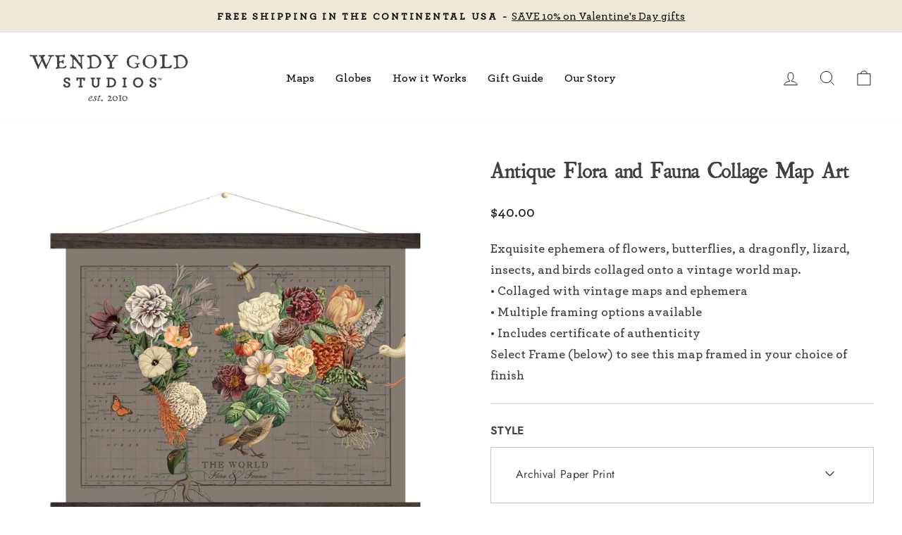

--- FILE ---
content_type: text/html; charset=utf-8
request_url: https://wendygold.com/collections/map-art/products/antique-flora-and-fauna-collage-map-art
body_size: 33891
content:
<!doctype html>
<html class="no-js" lang="en" dir="ltr">
<head>
  <meta charset="utf-8">
  <meta http-equiv="X-UA-Compatible" content="IE=edge,chrome=1">
  <meta name="viewport" content="width=device-width,initial-scale=1">
  <meta name="theme-color" content="#111111">
  <link rel="canonical" href="https://wendygold.com/products/antique-flora-and-fauna-collage-map-art">
  <link rel="preconnect" href="https://cdn.shopify.com">
  <link rel="preconnect" href="https://fonts.shopifycdn.com">
  <link rel="dns-prefetch" href="https://productreviews.shopifycdn.com">
  <link rel="dns-prefetch" href="https://ajax.googleapis.com">
  <link rel="dns-prefetch" href="https://maps.googleapis.com">
  <link rel="dns-prefetch" href="https://maps.gstatic.com"><link rel="shortcut icon" href="//wendygold.com/cdn/shop/files/favicon2_32x32.gif?v=1621000045" type="image/png" /><title>Vintage Flora and Fauna World Map Art | Wendy Gold
</title>
<meta name="description" content="Wendy Gold&#39;s Vintage Flora and Fauna Map Art Print, features exquisite engravings and illustrations of flowers, insects and birds collaged on a world map."><meta property="og:site_name" content="Wendy Gold">
  <meta property="og:url" content="https://wendygold.com/products/antique-flora-and-fauna-collage-map-art">
  <meta property="og:title" content="Antique Flora and Fauna Collage Map Art">
  <meta property="og:type" content="product">
  <meta property="og:description" content="Wendy Gold&#39;s Vintage Flora and Fauna Map Art Print, features exquisite engravings and illustrations of flowers, insects and birds collaged on a world map."><meta property="og:image" content="http://wendygold.com/cdn/shop/products/flora-wb-e.jpg?v=1651964688">
    <meta property="og:image:secure_url" content="https://wendygold.com/cdn/shop/products/flora-wb-e.jpg?v=1651964688">
    <meta property="og:image:width" content="3000">
    <meta property="og:image:height" content="3000"><meta name="twitter:site" content="@wendygoldstudio">
  <meta name="twitter:card" content="summary_large_image">
  <meta name="twitter:title" content="Antique Flora and Fauna Collage Map Art">
  <meta name="twitter:description" content="Wendy Gold&#39;s Vintage Flora and Fauna Map Art Print, features exquisite engravings and illustrations of flowers, insects and birds collaged on a world map.">
<style data-shopify>@font-face {
  font-family: Jost;
  font-weight: 400;
  font-style: normal;
  font-display: swap;
  src: url("//wendygold.com/cdn/fonts/jost/jost_n4.d47a1b6347ce4a4c9f437608011273009d91f2b7.woff2") format("woff2"),
       url("//wendygold.com/cdn/fonts/jost/jost_n4.791c46290e672b3f85c3d1c651ef2efa3819eadd.woff") format("woff");
}

  @font-face {
  font-family: Jost;
  font-weight: 400;
  font-style: normal;
  font-display: swap;
  src: url("//wendygold.com/cdn/fonts/jost/jost_n4.d47a1b6347ce4a4c9f437608011273009d91f2b7.woff2") format("woff2"),
       url("//wendygold.com/cdn/fonts/jost/jost_n4.791c46290e672b3f85c3d1c651ef2efa3819eadd.woff") format("woff");
}


  @font-face {
  font-family: Jost;
  font-weight: 600;
  font-style: normal;
  font-display: swap;
  src: url("//wendygold.com/cdn/fonts/jost/jost_n6.ec1178db7a7515114a2d84e3dd680832b7af8b99.woff2") format("woff2"),
       url("//wendygold.com/cdn/fonts/jost/jost_n6.b1178bb6bdd3979fef38e103a3816f6980aeaff9.woff") format("woff");
}

  @font-face {
  font-family: Jost;
  font-weight: 400;
  font-style: italic;
  font-display: swap;
  src: url("//wendygold.com/cdn/fonts/jost/jost_i4.b690098389649750ada222b9763d55796c5283a5.woff2") format("woff2"),
       url("//wendygold.com/cdn/fonts/jost/jost_i4.fd766415a47e50b9e391ae7ec04e2ae25e7e28b0.woff") format("woff");
}

  @font-face {
  font-family: Jost;
  font-weight: 600;
  font-style: italic;
  font-display: swap;
  src: url("//wendygold.com/cdn/fonts/jost/jost_i6.9af7e5f39e3a108c08f24047a4276332d9d7b85e.woff2") format("woff2"),
       url("//wendygold.com/cdn/fonts/jost/jost_i6.2bf310262638f998ed206777ce0b9a3b98b6fe92.woff") format("woff");
}

</style><link href="//wendygold.com/cdn/shop/t/185/assets/theme.css?v=62715744319930667881760560265" rel="stylesheet" type="text/css" media="all" />
<style data-shopify>:root {
    --typeHeaderPrimary: Jost;
    --typeHeaderFallback: sans-serif;
    --typeHeaderSize: 36px;
    --typeHeaderWeight: 400;
    --typeHeaderLineHeight: 1;
    --typeHeaderSpacing: 0.0em;

    --typeBasePrimary:Jost;
    --typeBaseFallback:sans-serif;
    --typeBaseSize: 18px;
    --typeBaseWeight: 400;
    --typeBaseSpacing: 0.0em;
    --typeBaseLineHeight: 1.7;

    --typeCollectionTitle: 20px;

    --iconWeight: 2px;
    --iconLinecaps: miter;

    
      --buttonRadius: 0px;
    

    --colorGridOverlayOpacity: 0.1;
  }

  .placeholder-content {
    background-image: linear-gradient(100deg, #ffffff 40%, #f7f7f7 63%, #ffffff 79%);
  }</style><script>
    document.documentElement.className = document.documentElement.className.replace('no-js', 'js');

    window.theme = window.theme || {};
    theme.routes = {
      home: "/",
      cart: "/cart.js",
      cartPage: "/cart",
      cartAdd: "/cart/add.js",
      cartChange: "/cart/change.js",
      search: "/search"
    };
    theme.strings = {
      soldOut: "Sold Out",
      unavailable: "Unavailable",
      inStockLabel: "In stock, ready to ship",
      stockLabel: "Low stock - [count] items left",
      willNotShipUntil: "Ready to ship [date]",
      willBeInStockAfter: "Back in stock [date]",
      waitingForStock: "Inventory on the way",
      savePrice: "Save [saved_amount]",
      cartEmpty: "Your cart is currently empty.",
      cartTermsConfirmation: "You must agree with the terms and conditions of sales to check out",
      searchCollections: "Collections:",
      searchPages: "Pages:",
      searchArticles: "Articles:"
    };
    theme.settings = {
      dynamicVariantsEnable: true,
      cartType: "page",
      isCustomerTemplate: false,
      moneyFormat: "${{amount}}",
      saveType: "dollar",
      productImageSize: "natural",
      productImageCover: false,
      predictiveSearch: true,
      predictiveSearchType: "product,article,page,collection",
      quickView: false,
      themeName: 'Impulse',
      themeVersion: "5.5.1"
    };
  </script>

  <script>window.performance && window.performance.mark && window.performance.mark('shopify.content_for_header.start');</script><meta name="google-site-verification" content="lxOB-cjgaCrnV3RMX8bDK06KKPL3KRTvYkX4AQ2cWhE">
<meta id="shopify-digital-wallet" name="shopify-digital-wallet" content="/21675737188/digital_wallets/dialog">
<meta name="shopify-checkout-api-token" content="dda9b9b44b2c90efdf11fad2afebf3fa">
<meta id="in-context-paypal-metadata" data-shop-id="21675737188" data-venmo-supported="false" data-environment="production" data-locale="en_US" data-paypal-v4="true" data-currency="USD">
<link rel="alternate" hreflang="x-default" href="https://wendygold.com/products/antique-flora-and-fauna-collage-map-art">
<link rel="alternate" hreflang="en" href="https://wendygold.com/products/antique-flora-and-fauna-collage-map-art">
<link rel="alternate" hreflang="en-AU" href="https://wendygold.com/en-au/products/antique-flora-and-fauna-collage-map-art">
<link rel="alternate" hreflang="en-GB" href="https://wendygold.com/en-uk/products/antique-flora-and-fauna-collage-map-art">
<link rel="alternate" type="application/json+oembed" href="https://wendygold.com/products/antique-flora-and-fauna-collage-map-art.oembed">
<script async="async" src="/checkouts/internal/preloads.js?locale=en-US"></script>
<link rel="preconnect" href="https://shop.app" crossorigin="anonymous">
<script async="async" src="https://shop.app/checkouts/internal/preloads.js?locale=en-US&shop_id=21675737188" crossorigin="anonymous"></script>
<script id="apple-pay-shop-capabilities" type="application/json">{"shopId":21675737188,"countryCode":"US","currencyCode":"USD","merchantCapabilities":["supports3DS"],"merchantId":"gid:\/\/shopify\/Shop\/21675737188","merchantName":"Wendy Gold","requiredBillingContactFields":["postalAddress","email","phone"],"requiredShippingContactFields":["postalAddress","email","phone"],"shippingType":"shipping","supportedNetworks":["visa","masterCard","amex","discover","elo","jcb"],"total":{"type":"pending","label":"Wendy Gold","amount":"1.00"},"shopifyPaymentsEnabled":true,"supportsSubscriptions":true}</script>
<script id="shopify-features" type="application/json">{"accessToken":"dda9b9b44b2c90efdf11fad2afebf3fa","betas":["rich-media-storefront-analytics"],"domain":"wendygold.com","predictiveSearch":true,"shopId":21675737188,"locale":"en"}</script>
<script>var Shopify = Shopify || {};
Shopify.shop = "wendygold-com.myshopify.com";
Shopify.locale = "en";
Shopify.currency = {"active":"USD","rate":"1.0"};
Shopify.country = "US";
Shopify.theme = {"name":"Enavi-wg-impulse-v1.8.0","id":135731839037,"schema_name":"Impulse","schema_version":"5.5.1","theme_store_id":null,"role":"main"};
Shopify.theme.handle = "null";
Shopify.theme.style = {"id":null,"handle":null};
Shopify.cdnHost = "wendygold.com/cdn";
Shopify.routes = Shopify.routes || {};
Shopify.routes.root = "/";</script>
<script type="module">!function(o){(o.Shopify=o.Shopify||{}).modules=!0}(window);</script>
<script>!function(o){function n(){var o=[];function n(){o.push(Array.prototype.slice.apply(arguments))}return n.q=o,n}var t=o.Shopify=o.Shopify||{};t.loadFeatures=n(),t.autoloadFeatures=n()}(window);</script>
<script>
  window.ShopifyPay = window.ShopifyPay || {};
  window.ShopifyPay.apiHost = "shop.app\/pay";
  window.ShopifyPay.redirectState = null;
</script>
<script id="shop-js-analytics" type="application/json">{"pageType":"product"}</script>
<script defer="defer" async type="module" src="//wendygold.com/cdn/shopifycloud/shop-js/modules/v2/client.init-shop-cart-sync_C5BV16lS.en.esm.js"></script>
<script defer="defer" async type="module" src="//wendygold.com/cdn/shopifycloud/shop-js/modules/v2/chunk.common_CygWptCX.esm.js"></script>
<script type="module">
  await import("//wendygold.com/cdn/shopifycloud/shop-js/modules/v2/client.init-shop-cart-sync_C5BV16lS.en.esm.js");
await import("//wendygold.com/cdn/shopifycloud/shop-js/modules/v2/chunk.common_CygWptCX.esm.js");

  window.Shopify.SignInWithShop?.initShopCartSync?.({"fedCMEnabled":true,"windoidEnabled":true});

</script>
<script defer="defer" async type="module" src="//wendygold.com/cdn/shopifycloud/shop-js/modules/v2/client.payment-terms_CZxnsJam.en.esm.js"></script>
<script defer="defer" async type="module" src="//wendygold.com/cdn/shopifycloud/shop-js/modules/v2/chunk.common_CygWptCX.esm.js"></script>
<script defer="defer" async type="module" src="//wendygold.com/cdn/shopifycloud/shop-js/modules/v2/chunk.modal_D71HUcav.esm.js"></script>
<script type="module">
  await import("//wendygold.com/cdn/shopifycloud/shop-js/modules/v2/client.payment-terms_CZxnsJam.en.esm.js");
await import("//wendygold.com/cdn/shopifycloud/shop-js/modules/v2/chunk.common_CygWptCX.esm.js");
await import("//wendygold.com/cdn/shopifycloud/shop-js/modules/v2/chunk.modal_D71HUcav.esm.js");

  
</script>
<script>
  window.Shopify = window.Shopify || {};
  if (!window.Shopify.featureAssets) window.Shopify.featureAssets = {};
  window.Shopify.featureAssets['shop-js'] = {"shop-cart-sync":["modules/v2/client.shop-cart-sync_ZFArdW7E.en.esm.js","modules/v2/chunk.common_CygWptCX.esm.js"],"shop-button":["modules/v2/client.shop-button_tlx5R9nI.en.esm.js","modules/v2/chunk.common_CygWptCX.esm.js"],"init-fed-cm":["modules/v2/client.init-fed-cm_CmiC4vf6.en.esm.js","modules/v2/chunk.common_CygWptCX.esm.js"],"init-windoid":["modules/v2/client.init-windoid_sURxWdc1.en.esm.js","modules/v2/chunk.common_CygWptCX.esm.js"],"init-shop-cart-sync":["modules/v2/client.init-shop-cart-sync_C5BV16lS.en.esm.js","modules/v2/chunk.common_CygWptCX.esm.js"],"init-shop-email-lookup-coordinator":["modules/v2/client.init-shop-email-lookup-coordinator_B8hsDcYM.en.esm.js","modules/v2/chunk.common_CygWptCX.esm.js"],"shop-cash-offers":["modules/v2/client.shop-cash-offers_DOA2yAJr.en.esm.js","modules/v2/chunk.common_CygWptCX.esm.js","modules/v2/chunk.modal_D71HUcav.esm.js"],"pay-button":["modules/v2/client.pay-button_FdsNuTd3.en.esm.js","modules/v2/chunk.common_CygWptCX.esm.js"],"shop-login-button":["modules/v2/client.shop-login-button_C5VAVYt1.en.esm.js","modules/v2/chunk.common_CygWptCX.esm.js","modules/v2/chunk.modal_D71HUcav.esm.js"],"shop-toast-manager":["modules/v2/client.shop-toast-manager_ClPi3nE9.en.esm.js","modules/v2/chunk.common_CygWptCX.esm.js"],"avatar":["modules/v2/client.avatar_BTnouDA3.en.esm.js"],"init-shop-for-new-customer-accounts":["modules/v2/client.init-shop-for-new-customer-accounts_ChsxoAhi.en.esm.js","modules/v2/client.shop-login-button_C5VAVYt1.en.esm.js","modules/v2/chunk.common_CygWptCX.esm.js","modules/v2/chunk.modal_D71HUcav.esm.js"],"init-customer-accounts":["modules/v2/client.init-customer-accounts_DxDtT_ad.en.esm.js","modules/v2/client.shop-login-button_C5VAVYt1.en.esm.js","modules/v2/chunk.common_CygWptCX.esm.js","modules/v2/chunk.modal_D71HUcav.esm.js"],"init-customer-accounts-sign-up":["modules/v2/client.init-customer-accounts-sign-up_CPSyQ0Tj.en.esm.js","modules/v2/client.shop-login-button_C5VAVYt1.en.esm.js","modules/v2/chunk.common_CygWptCX.esm.js","modules/v2/chunk.modal_D71HUcav.esm.js"],"lead-capture":["modules/v2/client.lead-capture_Bi8yE_yS.en.esm.js","modules/v2/chunk.common_CygWptCX.esm.js","modules/v2/chunk.modal_D71HUcav.esm.js"],"checkout-modal":["modules/v2/client.checkout-modal_BPM8l0SH.en.esm.js","modules/v2/chunk.common_CygWptCX.esm.js","modules/v2/chunk.modal_D71HUcav.esm.js"],"shop-follow-button":["modules/v2/client.shop-follow-button_Cva4Ekp9.en.esm.js","modules/v2/chunk.common_CygWptCX.esm.js","modules/v2/chunk.modal_D71HUcav.esm.js"],"shop-login":["modules/v2/client.shop-login_D6lNrXab.en.esm.js","modules/v2/chunk.common_CygWptCX.esm.js","modules/v2/chunk.modal_D71HUcav.esm.js"],"payment-terms":["modules/v2/client.payment-terms_CZxnsJam.en.esm.js","modules/v2/chunk.common_CygWptCX.esm.js","modules/v2/chunk.modal_D71HUcav.esm.js"]};
</script>
<script>(function() {
  var isLoaded = false;
  function asyncLoad() {
    if (isLoaded) return;
    isLoaded = true;
    var urls = ["https:\/\/chimpstatic.com\/mcjs-connected\/js\/users\/f123eefaaaab70c5828642c11\/3b2268c90069148f20f8484ba.js?shop=wendygold-com.myshopify.com","https:\/\/seo.apps.avada.io\/avada-seo-installed.js?shop=wendygold-com.myshopify.com","https:\/\/cdn.nfcube.com\/instafeed-64d829f8a575a2a00c8332c490089ecb.js?shop=wendygold-com.myshopify.com","https:\/\/str.rise-ai.com\/?shop=wendygold-com.myshopify.com","https:\/\/strn.rise-ai.com\/?shop=wendygold-com.myshopify.com","\/\/cdn.shopify.com\/proxy\/600df2d1d6ef9fe4be8c52ccf108bea23f9f52e3471c7b27302333e116967b15\/aiodstag.cirkleinc.com\/?shop=wendygold-com.myshopify.com\u0026sp-cache-control=cHVibGljLCBtYXgtYWdlPTkwMA"];
    for (var i = 0; i < urls.length; i++) {
      var s = document.createElement('script');
      s.type = 'text/javascript';
      s.async = true;
      s.src = urls[i];
      var x = document.getElementsByTagName('script')[0];
      x.parentNode.insertBefore(s, x);
    }
  };
  if(window.attachEvent) {
    window.attachEvent('onload', asyncLoad);
  } else {
    window.addEventListener('load', asyncLoad, false);
  }
})();</script>
<script id="__st">var __st={"a":21675737188,"offset":-28800,"reqid":"8d31e8f0-438b-4e4f-a3b2-b900fcd9b2d1-1768844442","pageurl":"wendygold.com\/collections\/map-art\/products\/antique-flora-and-fauna-collage-map-art","u":"27f1a2bc8dbb","p":"product","rtyp":"product","rid":6773441429565};</script>
<script>window.ShopifyPaypalV4VisibilityTracking = true;</script>
<script id="captcha-bootstrap">!function(){'use strict';const t='contact',e='account',n='new_comment',o=[[t,t],['blogs',n],['comments',n],[t,'customer']],c=[[e,'customer_login'],[e,'guest_login'],[e,'recover_customer_password'],[e,'create_customer']],r=t=>t.map((([t,e])=>`form[action*='/${t}']:not([data-nocaptcha='true']) input[name='form_type'][value='${e}']`)).join(','),a=t=>()=>t?[...document.querySelectorAll(t)].map((t=>t.form)):[];function s(){const t=[...o],e=r(t);return a(e)}const i='password',u='form_key',d=['recaptcha-v3-token','g-recaptcha-response','h-captcha-response',i],f=()=>{try{return window.sessionStorage}catch{return}},m='__shopify_v',_=t=>t.elements[u];function p(t,e,n=!1){try{const o=window.sessionStorage,c=JSON.parse(o.getItem(e)),{data:r}=function(t){const{data:e,action:n}=t;return t[m]||n?{data:e,action:n}:{data:t,action:n}}(c);for(const[e,n]of Object.entries(r))t.elements[e]&&(t.elements[e].value=n);n&&o.removeItem(e)}catch(o){console.error('form repopulation failed',{error:o})}}const l='form_type',E='cptcha';function T(t){t.dataset[E]=!0}const w=window,h=w.document,L='Shopify',v='ce_forms',y='captcha';let A=!1;((t,e)=>{const n=(g='f06e6c50-85a8-45c8-87d0-21a2b65856fe',I='https://cdn.shopify.com/shopifycloud/storefront-forms-hcaptcha/ce_storefront_forms_captcha_hcaptcha.v1.5.2.iife.js',D={infoText:'Protected by hCaptcha',privacyText:'Privacy',termsText:'Terms'},(t,e,n)=>{const o=w[L][v],c=o.bindForm;if(c)return c(t,g,e,D).then(n);var r;o.q.push([[t,g,e,D],n]),r=I,A||(h.body.append(Object.assign(h.createElement('script'),{id:'captcha-provider',async:!0,src:r})),A=!0)});var g,I,D;w[L]=w[L]||{},w[L][v]=w[L][v]||{},w[L][v].q=[],w[L][y]=w[L][y]||{},w[L][y].protect=function(t,e){n(t,void 0,e),T(t)},Object.freeze(w[L][y]),function(t,e,n,w,h,L){const[v,y,A,g]=function(t,e,n){const i=e?o:[],u=t?c:[],d=[...i,...u],f=r(d),m=r(i),_=r(d.filter((([t,e])=>n.includes(e))));return[a(f),a(m),a(_),s()]}(w,h,L),I=t=>{const e=t.target;return e instanceof HTMLFormElement?e:e&&e.form},D=t=>v().includes(t);t.addEventListener('submit',(t=>{const e=I(t);if(!e)return;const n=D(e)&&!e.dataset.hcaptchaBound&&!e.dataset.recaptchaBound,o=_(e),c=g().includes(e)&&(!o||!o.value);(n||c)&&t.preventDefault(),c&&!n&&(function(t){try{if(!f())return;!function(t){const e=f();if(!e)return;const n=_(t);if(!n)return;const o=n.value;o&&e.removeItem(o)}(t);const e=Array.from(Array(32),(()=>Math.random().toString(36)[2])).join('');!function(t,e){_(t)||t.append(Object.assign(document.createElement('input'),{type:'hidden',name:u})),t.elements[u].value=e}(t,e),function(t,e){const n=f();if(!n)return;const o=[...t.querySelectorAll(`input[type='${i}']`)].map((({name:t})=>t)),c=[...d,...o],r={};for(const[a,s]of new FormData(t).entries())c.includes(a)||(r[a]=s);n.setItem(e,JSON.stringify({[m]:1,action:t.action,data:r}))}(t,e)}catch(e){console.error('failed to persist form',e)}}(e),e.submit())}));const S=(t,e)=>{t&&!t.dataset[E]&&(n(t,e.some((e=>e===t))),T(t))};for(const o of['focusin','change'])t.addEventListener(o,(t=>{const e=I(t);D(e)&&S(e,y())}));const B=e.get('form_key'),M=e.get(l),P=B&&M;t.addEventListener('DOMContentLoaded',(()=>{const t=y();if(P)for(const e of t)e.elements[l].value===M&&p(e,B);[...new Set([...A(),...v().filter((t=>'true'===t.dataset.shopifyCaptcha))])].forEach((e=>S(e,t)))}))}(h,new URLSearchParams(w.location.search),n,t,e,['guest_login'])})(!0,!0)}();</script>
<script integrity="sha256-4kQ18oKyAcykRKYeNunJcIwy7WH5gtpwJnB7kiuLZ1E=" data-source-attribution="shopify.loadfeatures" defer="defer" src="//wendygold.com/cdn/shopifycloud/storefront/assets/storefront/load_feature-a0a9edcb.js" crossorigin="anonymous"></script>
<script crossorigin="anonymous" defer="defer" src="//wendygold.com/cdn/shopifycloud/storefront/assets/shopify_pay/storefront-65b4c6d7.js?v=20250812"></script>
<script data-source-attribution="shopify.dynamic_checkout.dynamic.init">var Shopify=Shopify||{};Shopify.PaymentButton=Shopify.PaymentButton||{isStorefrontPortableWallets:!0,init:function(){window.Shopify.PaymentButton.init=function(){};var t=document.createElement("script");t.src="https://wendygold.com/cdn/shopifycloud/portable-wallets/latest/portable-wallets.en.js",t.type="module",document.head.appendChild(t)}};
</script>
<script data-source-attribution="shopify.dynamic_checkout.buyer_consent">
  function portableWalletsHideBuyerConsent(e){var t=document.getElementById("shopify-buyer-consent"),n=document.getElementById("shopify-subscription-policy-button");t&&n&&(t.classList.add("hidden"),t.setAttribute("aria-hidden","true"),n.removeEventListener("click",e))}function portableWalletsShowBuyerConsent(e){var t=document.getElementById("shopify-buyer-consent"),n=document.getElementById("shopify-subscription-policy-button");t&&n&&(t.classList.remove("hidden"),t.removeAttribute("aria-hidden"),n.addEventListener("click",e))}window.Shopify?.PaymentButton&&(window.Shopify.PaymentButton.hideBuyerConsent=portableWalletsHideBuyerConsent,window.Shopify.PaymentButton.showBuyerConsent=portableWalletsShowBuyerConsent);
</script>
<script data-source-attribution="shopify.dynamic_checkout.cart.bootstrap">document.addEventListener("DOMContentLoaded",(function(){function t(){return document.querySelector("shopify-accelerated-checkout-cart, shopify-accelerated-checkout")}if(t())Shopify.PaymentButton.init();else{new MutationObserver((function(e,n){t()&&(Shopify.PaymentButton.init(),n.disconnect())})).observe(document.body,{childList:!0,subtree:!0})}}));
</script>
<link id="shopify-accelerated-checkout-styles" rel="stylesheet" media="screen" href="https://wendygold.com/cdn/shopifycloud/portable-wallets/latest/accelerated-checkout-backwards-compat.css" crossorigin="anonymous">
<style id="shopify-accelerated-checkout-cart">
        #shopify-buyer-consent {
  margin-top: 1em;
  display: inline-block;
  width: 100%;
}

#shopify-buyer-consent.hidden {
  display: none;
}

#shopify-subscription-policy-button {
  background: none;
  border: none;
  padding: 0;
  text-decoration: underline;
  font-size: inherit;
  cursor: pointer;
}

#shopify-subscription-policy-button::before {
  box-shadow: none;
}

      </style>

<script>window.performance && window.performance.mark && window.performance.mark('shopify.content_for_header.end');</script>

  <script src="//wendygold.com/cdn/shop/t/185/assets/vendor-scripts-v11.js" defer="defer"></script><link rel="stylesheet" href="//wendygold.com/cdn/shop/t/185/assets/country-flags.css"><script src="//wendygold.com/cdn/shop/t/185/assets/theme.js?v=33746702771282890021760560259" defer="defer"></script>

  <!-- jQuery -->
  <script src="//wendygold.com/cdn/shop/t/185/assets/jquery.min.js?v=115860211936397945481760560257"></script><script src="//wendygold.com/cdn/shop/t/185/assets/option_dropdown.js?v=121037600536723858731760560265"></script>    <script>
      if(typeof window.csapps === 'undefined'){
        
        
        window.csapps = {
          shop_slug: "wendygold-com",
          store_id: "wendygold-com.myshopify.com",
          store_domain: "wendygold.com",
          money_format: "${{amount}}",
          cart: null,
          product: null,
          product_collections: null,
          product_variants: null,
          is_volume_discount: null,
          is_bundle_discount: null,
          bundle_class: '.aiod-bundle-discount-wrap',
          product_id: null,
          page_type: null,
          vd_url: 'https://aiod.cirkleinc.com',
          proxy_version: 'aiodPro',
          customer: null,
          currency_symbol: "$",
          currency_code: 'USD',
          aiod_root_url: '',
          call_by_dev: '',
          aiod_lang_code: 'en',
        }
        window.csapps.page_type = "index";
        
        
        window.csapps.cart = {"note":null,"attributes":{},"original_total_price":0,"total_price":0,"total_discount":0,"total_weight":0.0,"item_count":0,"items":[],"requires_shipping":false,"currency":"USD","items_subtotal_price":0,"cart_level_discount_applications":[],"checkout_charge_amount":0}
          if (typeof window.csapps.cart.items == "object") {
            for (var i = 0; i < window.csapps.cart.items.length; i++) {
              ["sku", "grams", "vendor", "url", "image", "handle", "requires_shipping", "product_type", "product_description"].map(function (a) {
                delete window.csapps.cart.items[i][a]
              })
            }
          }
        window.csapps.cart_collections = {}
        

        
window.csapps.page_type = "product"
        window.csapps.product_id = "6773441429565";
        window.csapps.product = {"id":6773441429565,"title":"Antique Flora and Fauna Collage Map Art","handle":"antique-flora-and-fauna-collage-map-art","description":"\u003cp\u003e\u003cmeta charset=\"utf-8\"\u003eOur custom designed Vintage Flora and Fauna hanging canvas map art print by California artist Wendy Gold, artistically features exquisite vintage and antique ephemera, engravings and illustrations of flowers, butterflies, a dragonfly, lizard, insects, and birds collaged onto a grey vintage world map.\u003cbr\u003e\u003cbr\u003e• Vintage maps, enhanced with original art, vintage engravings and ephemera\u003cbr data-mce-fragment=\"1\"\u003e• Comes with Certificate of Authenticity or signed by the Artist\u003cbr data-mce-fragment=\"1\"\u003e\u003cbr data-mce-fragment=\"1\"\u003eFraming options include:\u003cbr data-mce-fragment=\"1\"\u003e• DIY unframed archival paper prints\u003cbr data-mce-fragment=\"1\"\u003e• High-quality wood frames in 5 colors (black, gray, mocha, walnut and natural)\u003cbr data-mce-fragment=\"1\"\u003e• Wood-bound canvas in 3 stain colors for wood slats (ebony, gray, and walnut)\u003cbr data-mce-fragment=\"1\"\u003e• Stretched canvas\u003cbr data-mce-fragment=\"1\"\u003e• Framed and canvas maps arrive ready to hang\u003cbr data-mce-fragment=\"1\"\u003e\u003cbr data-mce-fragment=\"1\"\u003ePlease \u003ca href=\"https:\/\/wendygold.com\/pages\/contact-us\" target=\"_blank\" title=\"contact\" rel=\"noopener noreferrer\"\u003eask\u003c\/a\u003e for a price quote before ordering if you’d like further customization.\u003cbr\u003e\u003c\/p\u003e\n \u003c!-- Product Description Ended --\u003e","published_at":"2022-05-20T10:02:03-07:00","created_at":"2022-05-07T16:04:04-07:00","vendor":"wendygold.com","type":"Artwork","tags":["add_horizontal-collage-art-frame","collage_art_map","MapArtDim","MapArtPaper","MapArtShipping","New Collage Art","show_IRL"],"price":4000,"price_min":4000,"price_max":16700,"available":true,"price_varies":true,"compare_at_price":null,"compare_at_price_min":0,"compare_at_price_max":0,"compare_at_price_varies":false,"variants":[{"id":39926782591037,"title":"Archival Paper Print \/ 8” x 10”","option1":"Archival Paper Print","option2":"8” x 10”","option3":null,"sku":"Flora-8x10","requires_shipping":true,"taxable":true,"featured_image":{"id":30522633551933,"product_id":6773441429565,"position":5,"created_at":"2023-02-25T10:24:16-08:00","updated_at":"2023-02-27T10:26:37-08:00","alt":"Antique Flora and Fauna Collage Map Art framed","width":3000,"height":3000,"src":"\/\/wendygold.com\/cdn\/shop\/products\/flora-g.jpg?v=1677522397","variant_ids":[39926782591037,39926782623805,39926782656573]},"available":true,"name":"Antique Flora and Fauna Collage Map Art - Archival Paper Print \/ 8” x 10”","public_title":"Archival Paper Print \/ 8” x 10”","options":["Archival Paper Print","8” x 10”"],"price":4000,"weight":907,"compare_at_price":null,"inventory_management":null,"barcode":null,"featured_media":{"alt":"Antique Flora and Fauna Collage Map Art framed","id":22825524854845,"position":5,"preview_image":{"aspect_ratio":1.0,"height":3000,"width":3000,"src":"\/\/wendygold.com\/cdn\/shop\/products\/flora-g.jpg?v=1677522397"}},"requires_selling_plan":false,"selling_plan_allocations":[]},{"id":39926782623805,"title":"Archival Paper Print \/ 11” x 14”","option1":"Archival Paper Print","option2":"11” x 14”","option3":null,"sku":"Flora-11x14","requires_shipping":true,"taxable":true,"featured_image":{"id":30522633551933,"product_id":6773441429565,"position":5,"created_at":"2023-02-25T10:24:16-08:00","updated_at":"2023-02-27T10:26:37-08:00","alt":"Antique Flora and Fauna Collage Map Art framed","width":3000,"height":3000,"src":"\/\/wendygold.com\/cdn\/shop\/products\/flora-g.jpg?v=1677522397","variant_ids":[39926782591037,39926782623805,39926782656573]},"available":true,"name":"Antique Flora and Fauna Collage Map Art - Archival Paper Print \/ 11” x 14”","public_title":"Archival Paper Print \/ 11” x 14”","options":["Archival Paper Print","11” x 14”"],"price":5700,"weight":907,"compare_at_price":null,"inventory_management":null,"barcode":null,"featured_media":{"alt":"Antique Flora and Fauna Collage Map Art framed","id":22825524854845,"position":5,"preview_image":{"aspect_ratio":1.0,"height":3000,"width":3000,"src":"\/\/wendygold.com\/cdn\/shop\/products\/flora-g.jpg?v=1677522397"}},"requires_selling_plan":false,"selling_plan_allocations":[]},{"id":39926782656573,"title":"Archival Paper Print \/ 18\" x 24\"","option1":"Archival Paper Print","option2":"18\" x 24\"","option3":null,"sku":"Flora-18x24","requires_shipping":true,"taxable":true,"featured_image":{"id":30522633551933,"product_id":6773441429565,"position":5,"created_at":"2023-02-25T10:24:16-08:00","updated_at":"2023-02-27T10:26:37-08:00","alt":"Antique Flora and Fauna Collage Map Art framed","width":3000,"height":3000,"src":"\/\/wendygold.com\/cdn\/shop\/products\/flora-g.jpg?v=1677522397","variant_ids":[39926782591037,39926782623805,39926782656573]},"available":true,"name":"Antique Flora and Fauna Collage Map Art - Archival Paper Print \/ 18\" x 24\"","public_title":"Archival Paper Print \/ 18\" x 24\"","options":["Archival Paper Print","18\" x 24\""],"price":8500,"weight":1361,"compare_at_price":null,"inventory_management":null,"barcode":null,"featured_media":{"alt":"Antique Flora and Fauna Collage Map Art framed","id":22825524854845,"position":5,"preview_image":{"aspect_ratio":1.0,"height":3000,"width":3000,"src":"\/\/wendygold.com\/cdn\/shop\/products\/flora-g.jpg?v=1677522397"}},"requires_selling_plan":false,"selling_plan_allocations":[]},{"id":39926782689341,"title":"Canvas Print \/ 20.5” x 26”","option1":"Canvas Print","option2":"20.5” x 26”","option3":null,"sku":"Flora-canvas","requires_shipping":true,"taxable":true,"featured_image":{"id":28981532688445,"product_id":6773441429565,"position":1,"created_at":"2022-05-07T16:04:46-07:00","updated_at":"2022-05-07T16:04:48-07:00","alt":"Antique Flora and Fauna Collage Map Art wood bound canvas","width":3000,"height":3000,"src":"\/\/wendygold.com\/cdn\/shop\/products\/flora-wb-e.jpg?v=1651964688","variant_ids":[39926782689341]},"available":true,"name":"Antique Flora and Fauna Collage Map Art - Canvas Print \/ 20.5” x 26”","public_title":"Canvas Print \/ 20.5” x 26”","options":["Canvas Print","20.5” x 26”"],"price":16700,"weight":2268,"compare_at_price":null,"inventory_management":null,"barcode":null,"featured_media":{"alt":"Antique Flora and Fauna Collage Map Art wood bound canvas","id":21261638467645,"position":1,"preview_image":{"aspect_ratio":1.0,"height":3000,"width":3000,"src":"\/\/wendygold.com\/cdn\/shop\/products\/flora-wb-e.jpg?v=1651964688"}},"requires_selling_plan":false,"selling_plan_allocations":[]}],"images":["\/\/wendygold.com\/cdn\/shop\/products\/flora-wb-e.jpg?v=1651964688","\/\/wendygold.com\/cdn\/shop\/products\/florafaunalifestyle.jpg?v=1677522397","\/\/wendygold.com\/cdn\/shop\/products\/mapartframes2_e12744ce-99fb-4c75-be7f-62848d0d5937.jpg?v=1677522397","\/\/wendygold.com\/cdn\/shop\/products\/flora.png?v=1677522397","\/\/wendygold.com\/cdn\/shop\/products\/flora-g.jpg?v=1677522397"],"featured_image":"\/\/wendygold.com\/cdn\/shop\/products\/flora-wb-e.jpg?v=1651964688","options":["Style","Size"],"media":[{"alt":"Antique Flora and Fauna Collage Map Art wood bound canvas","id":21261638467645,"position":1,"preview_image":{"aspect_ratio":1.0,"height":3000,"width":3000,"src":"\/\/wendygold.com\/cdn\/shop\/products\/flora-wb-e.jpg?v=1651964688"},"aspect_ratio":1.0,"height":3000,"media_type":"image","src":"\/\/wendygold.com\/cdn\/shop\/products\/flora-wb-e.jpg?v=1651964688","width":3000},{"alt":"Antique Flora and Fauna Collage Map Art lifestyle","id":22832025894973,"position":2,"preview_image":{"aspect_ratio":1.0,"height":3000,"width":3000,"src":"\/\/wendygold.com\/cdn\/shop\/products\/florafaunalifestyle.jpg?v=1677522397"},"aspect_ratio":1.0,"height":3000,"media_type":"image","src":"\/\/wendygold.com\/cdn\/shop\/products\/florafaunalifestyle.jpg?v=1677522397","width":3000},{"alt":"map art frame options","id":22832025174077,"position":3,"preview_image":{"aspect_ratio":1.0,"height":1700,"width":1700,"src":"\/\/wendygold.com\/cdn\/shop\/products\/mapartframes2_e12744ce-99fb-4c75-be7f-62848d0d5937.jpg?v=1677522397"},"aspect_ratio":1.0,"height":1700,"media_type":"image","src":"\/\/wendygold.com\/cdn\/shop\/products\/mapartframes2_e12744ce-99fb-4c75-be7f-62848d0d5937.jpg?v=1677522397","width":1700},{"alt":"Antique Flora and Fauna Collage Map Art transparent | all:transparent","id":21261639024701,"position":4,"preview_image":{"aspect_ratio":1.0,"height":3000,"width":3000,"src":"\/\/wendygold.com\/cdn\/shop\/products\/flora.png?v=1677522397"},"aspect_ratio":1.0,"height":3000,"media_type":"image","src":"\/\/wendygold.com\/cdn\/shop\/products\/flora.png?v=1677522397","width":3000},{"alt":"Antique Flora and Fauna Collage Map Art framed","id":22825524854845,"position":5,"preview_image":{"aspect_ratio":1.0,"height":3000,"width":3000,"src":"\/\/wendygold.com\/cdn\/shop\/products\/flora-g.jpg?v=1677522397"},"aspect_ratio":1.0,"height":3000,"media_type":"image","src":"\/\/wendygold.com\/cdn\/shop\/products\/flora-g.jpg?v=1677522397","width":3000}],"requires_selling_plan":false,"selling_plan_groups":[],"content":"\u003cp\u003e\u003cmeta charset=\"utf-8\"\u003eOur custom designed Vintage Flora and Fauna hanging canvas map art print by California artist Wendy Gold, artistically features exquisite vintage and antique ephemera, engravings and illustrations of flowers, butterflies, a dragonfly, lizard, insects, and birds collaged onto a grey vintage world map.\u003cbr\u003e\u003cbr\u003e• Vintage maps, enhanced with original art, vintage engravings and ephemera\u003cbr data-mce-fragment=\"1\"\u003e• Comes with Certificate of Authenticity or signed by the Artist\u003cbr data-mce-fragment=\"1\"\u003e\u003cbr data-mce-fragment=\"1\"\u003eFraming options include:\u003cbr data-mce-fragment=\"1\"\u003e• DIY unframed archival paper prints\u003cbr data-mce-fragment=\"1\"\u003e• High-quality wood frames in 5 colors (black, gray, mocha, walnut and natural)\u003cbr data-mce-fragment=\"1\"\u003e• Wood-bound canvas in 3 stain colors for wood slats (ebony, gray, and walnut)\u003cbr data-mce-fragment=\"1\"\u003e• Stretched canvas\u003cbr data-mce-fragment=\"1\"\u003e• Framed and canvas maps arrive ready to hang\u003cbr data-mce-fragment=\"1\"\u003e\u003cbr data-mce-fragment=\"1\"\u003ePlease \u003ca href=\"https:\/\/wendygold.com\/pages\/contact-us\" target=\"_blank\" title=\"contact\" rel=\"noopener noreferrer\"\u003eask\u003c\/a\u003e for a price quote before ordering if you’d like further customization.\u003cbr\u003e\u003c\/p\u003e\n \u003c!-- Product Description Ended --\u003e"}

        window.csapps.product_collection = []
        
        window.csapps.product_collection.push(123195228260)
        
        window.csapps.product_collection.push(123194802276)
        
        window.csapps.product_collection.push(261088280637)
        
        window.csapps.product_collection.push(260414472253)
        

        window.csapps.product_variant = []
        
        window.csapps.product_variant.push(39926782591037)
        
        window.csapps.product_variant.push(39926782623805)
        
        window.csapps.product_variant.push(39926782656573)
        
        window.csapps.product_variant.push(39926782689341)
        

        window.csapps.product_collections = window.csapps.product_collection.toString();
        window.csapps.product_variants = window.csapps.product_variant.toString();
        

        
        

        window.csapps.settings = {"installation":{"type":"9","type_text":"Installation","setting":{"installation_setting":"manual","mapping_class_setting":{"cart_subtotal":null,"cart_form_outlet":null,"cart_line_item_outer":null,"cart_product_item_price":null,"cart_product_line_item_total":null,"cart_display_the_summery_on_line_item":null,"display_volume_message_on_cart_line_item":null}}},"discount":{"type":"4","type_text":"Discount","setting":{"apply_multiple_discount":"no","multi_currency":"percentage_based","apply_discount":"draft_order","apply_discount_on":"cart_level","discount_code_prefix":"CSAIOD","offer_title":"DISCOUNT_OFFERS","bogo_buys":"yes","bogo_buys_count_in_other":"yes","free_shipping_text":"Free_Shipping","discount_code_box":"disable","show_bogo_popup_first_time_only":"yes","show_free_gift_popup_first_time_only":"yes","discount_code_auto_apply_on_refresh":"yes","bogo_auto_add_to_cart":"no","free_gift_auto_add_to_cart":"no","apply_multiple_code":"yes","enable_shopify_discount_code":"no","add_order_tag":"yes","discount_code_life":"1","sales_channel":"both","customer_group_condition":"OR","customer_tag_condition":"OR","draft_invoice_from_email":"","draft_invoice_subject":"","disable_wholesale_price":"yes","count_gift_cart_product":"yes","invoice_url_recheck":"no","free_gift_threshold_check":"before_other_discount_apply","count_total_for_shipzip":"no","allow_shopify_discount_code_at_checkout":"no","support_market_pro":"disable","allow_shopify_automatic_discount":"no","post_purchase_limit_check":"no","pos_delay_time":"0.5","pos_logs":"no","draft_order_call_on_cart_load":"no","draft_order_fixed_amount_calculation":"fix"}},"custom-css-js":{"type":"10","type_text":"Custom CSS\/JS","setting":{"custom_js":"","custom_css":""}},"general":{"type":"0","type_text":"General","setting":{"messages":{"no_thanks":"No Thanks","save_price":"You Save:","subtotal":"Subtotal"},"upsell":{"sticky_opener":"enable","upsell_icon_position":"bottom_right","upsell_free_gift_options":"show_add_to_cart","upsell_icon_text_color":"#FFFFFF","upsell_icon_background_color":"#008060","upsell_icon_text_background_color":"#008060","upsell_free_shipping_bar_color":"#008060"},"cart_drawer":{"sticky_opener":"disable","background_color":"#FFFFFF","icon_position":"bottom_left","icon_text_color":"#FFFFFF","icon_background_color":"#008060","upsell_button_on_cart_page":"enable","upsell_button_text":"Special Offer"},"title":{"font_style":"inherit","font_size":"24","font_color":"#008060"},"product_name":{"font_style":"inherit","font_size":"16","font_color":"#000000"},"price":{"font_style":"inherit","font_size":"16","font_color":"#000000"},"total_amount":{"font_style":"inherit","font_size":"16","font_color":"#000000"},"plus_sign":{"font_style":"inherit","font_size":"16","font_color":"#EFEFEF","background_color":"#008060"},"button_text":{"font_style":"inherit","font_size":"16","font_color":"#FFFFFF"},"button_box":{"background_color":"#000000","border_width":"1","border_type":"Solid","border_color":"#008060"},"product_box":{"background_color":"#FFFFFF","border_width":"1","border_type":"Solid","border_color":"#EDEEEF"},"top_bar":{"background_color":"#EFEFEF","close_icon_color":"#000000","font_style":"normal","font_size":"14","font_color":"#000000"},"popup_close_icon":{"background_color":"#008060","close_icon_color":"#EFEFEF"},"cart_page":{"line_item_text_color":"#FF0000","cart_total_discount_text_color":"#000000"}}},"language":{"type":"1","type_text":"Language","setting":{"bundle_settings":{"total_price":"Total Price","quantity":"QTY","not_available":"{{title}} is not available","save":"Save","load_more":"Load More"},"free_gift_settings":{"initial_message":"Spend {{amount}} more to claim your free gifts","cart_show_gift_button":"Show Free Gift","add_to_cart_button_text":"Add to cart","sold_out_button_text":"Sold out"},"volume_settings":{"buy_more_save_more":"Buy More, Save More!","discount":"Discount","minimum_quantity":"Min QTY","maximum_quantity":"Max QTY","minimum_quantity_before":"Buy","maximum_quantity_after":"+","offer_text":"Off","get_a_text":"Get each product for","required_quantity_msg":"Add {{quantity}} more for {{discount}}.","required_purchased_amount_msg":"Spend {{amount}} to get offer."},"wholesale_settings":{"minimum_quantity_message":"Offer {{offer}} is available. Purchase minimum of {{amount}} to get {{discount}} off."},"bogo_settings":{"initial_message":"Buy products and get discount on products","progress_message":null,"store_collection_message":"This offer is valid for collection","cart_show_bogo_button":"Show Bogo","add_to_cart_button_text":"Add to cart","sold_out_button_text":"Sold out"},"general_settings":{"initial_message":"Spend {{amount}} more and get {{discount}} off!"},"post_purchase":{"save_text":"Save","off_text":"Off","pay_now_btn":"Pay Now","decline_btn":"Decline","quantity":"Quantity","total":"Total","subtotal":"Subtotal","discount":"Discount","shipping":"Shipping","taxes":"Taxes","free":"Free","min_qty_msg":"Quantity should not lower than {{min}}!","max_qty_msg":"Quantity should not greater than {{max}}!"},"discount_code":{"placeholder_msg":"Enter discount code","success_msg":"{{code_list}} Discount code applied successfully","error_msg":"Invalid discount code","required_login_msg":"{{code_list}} Discount code need to login for apply discount or free shipping.","apply_button_text":"Apply","free_shipping":"Free Shipping"}}},"table-design":{"type":"2","type_text":"Table Design","setting":{"table_min_width":"100%","table_max_width":"100%","table_background_color":"#FFFFFF","table_border_width":"1","table_border_type":"solid","table_border_color":"#C9CCCF","table_header_background_color":"#FFFFFF","table_header_border_color":"#8C9196","table_header_font_style":"revert","table_hover_background_color":"#DADADA","table_font_size":"14","table_font_color":"#202223"}},"upsell-popup":{"type":"6","type_text":"Upsell Language","setting":{"common_settings":{"most_popular":"MOST POPULAR","days":"Day","hours":"Hrs","minutes":"Min","seconds":"Sec","thank_you_message":"You archived all offers.","upsell_launch_text":"Special Offers"},"free_gift_settings":{"max_qty_message":"You can select maximum {{quantity}} gift from this offer.","select_message":"Select minimum 1 gift from below.","selection_error_message":"Please select free gift.","buy_label":"Buy","get_label":"Get","offer_type_collections_msg":"Buy products from this collections: {{collections}}","offer_type_products_msg":"Buy any product of the store."},"discount_code_settings":{"apply_btn_text":"Apply","applied_btn_text":"Applied","code_error_text":"Cart is empty..! Kindly add item in cart and apply code."},"bogo_settings":{"buy_label":"Buy","get_label":"Get","buy_quantity_message":"Buy any {{quantity}} product from this offer.","get_quantity_message":"Get any {{quantity}} product from this offer."}}},"draft-invoice":{"type":"7","type_text":"Draft Invoice","setting":{"draft_invoice_from_email":"info@wendygold.com","draft_invoice_subject":"Order on WendyGold"}},"cart-drawer":{"type":"8","type_text":"Cart Drawer","setting":{"cart_drawer":{"open_drawer_on_click_of_add_to_cart_button":"yes","title":"My Cart","drawer_opener_class_id_attribute":".drawer-open","cat_count_class_id_attribute":".cart-count-bubble","empty_cart_message":"Your shopping cart is empty!","drawer_on_off":"disable"}}},"pos-restrictions":{"type":"11","type_text":"POS Restrictions","setting":{"offer_restrictions":"allow","discount_code_restrictions":"allow","settings_restrictions":"allow","entire_app_restrictions":"restrict"}}};
        
        
        window.csapps.offers_meta = {"offers":{"offers_type":[],"offers_type_text":{"bundle":"0","volume":"1","wholesale":"2","bogo":"3","general":"4","gift":"5","post-purchase":"6"}},"aiod_upsell":0,"need_to_update":0,"app_status":"1"};
        

        window.csapps.ignore_csapp_cart_reload = (typeof ignore_csapp_cart_reload === 'undefined') ? false : true;
        window.csapps.money_format = (typeof aiod_theme_currency === 'undefined') ? window.csapps.money_format : aiod_theme_currency;
        window.csapps.upsell_pupop_css = "//wendygold.com/cdn/shop/t/185/assets/upsell_pupop.css?v=131299487868142858851760560261";
        window.csapps.upsell_pupop_js = "//wendygold.com/cdn/shop/t/185/assets/cscode_discount_upsell.js?v=102816512100999621171760560256";
      }
    </script>
	
	<link href="//wendygold.com/cdn/shop/t/185/assets/cscode_discount_css.css?v=123466782390499391161760560255" rel="stylesheet" type="text/css" media="all">
    <script src="//wendygold.com/cdn/shop/t/185/assets/cscode_discount_js.js?v=96753735244652427461760560255" defer="defer"></script>
    
    
<link href="https://monorail-edge.shopifysvc.com" rel="dns-prefetch">
<script>(function(){if ("sendBeacon" in navigator && "performance" in window) {try {var session_token_from_headers = performance.getEntriesByType('navigation')[0].serverTiming.find(x => x.name == '_s').description;} catch {var session_token_from_headers = undefined;}var session_cookie_matches = document.cookie.match(/_shopify_s=([^;]*)/);var session_token_from_cookie = session_cookie_matches && session_cookie_matches.length === 2 ? session_cookie_matches[1] : "";var session_token = session_token_from_headers || session_token_from_cookie || "";function handle_abandonment_event(e) {var entries = performance.getEntries().filter(function(entry) {return /monorail-edge.shopifysvc.com/.test(entry.name);});if (!window.abandonment_tracked && entries.length === 0) {window.abandonment_tracked = true;var currentMs = Date.now();var navigation_start = performance.timing.navigationStart;var payload = {shop_id: 21675737188,url: window.location.href,navigation_start,duration: currentMs - navigation_start,session_token,page_type: "product"};window.navigator.sendBeacon("https://monorail-edge.shopifysvc.com/v1/produce", JSON.stringify({schema_id: "online_store_buyer_site_abandonment/1.1",payload: payload,metadata: {event_created_at_ms: currentMs,event_sent_at_ms: currentMs}}));}}window.addEventListener('pagehide', handle_abandonment_event);}}());</script>
<script id="web-pixels-manager-setup">(function e(e,d,r,n,o){if(void 0===o&&(o={}),!Boolean(null===(a=null===(i=window.Shopify)||void 0===i?void 0:i.analytics)||void 0===a?void 0:a.replayQueue)){var i,a;window.Shopify=window.Shopify||{};var t=window.Shopify;t.analytics=t.analytics||{};var s=t.analytics;s.replayQueue=[],s.publish=function(e,d,r){return s.replayQueue.push([e,d,r]),!0};try{self.performance.mark("wpm:start")}catch(e){}var l=function(){var e={modern:/Edge?\/(1{2}[4-9]|1[2-9]\d|[2-9]\d{2}|\d{4,})\.\d+(\.\d+|)|Firefox\/(1{2}[4-9]|1[2-9]\d|[2-9]\d{2}|\d{4,})\.\d+(\.\d+|)|Chrom(ium|e)\/(9{2}|\d{3,})\.\d+(\.\d+|)|(Maci|X1{2}).+ Version\/(15\.\d+|(1[6-9]|[2-9]\d|\d{3,})\.\d+)([,.]\d+|)( \(\w+\)|)( Mobile\/\w+|) Safari\/|Chrome.+OPR\/(9{2}|\d{3,})\.\d+\.\d+|(CPU[ +]OS|iPhone[ +]OS|CPU[ +]iPhone|CPU IPhone OS|CPU iPad OS)[ +]+(15[._]\d+|(1[6-9]|[2-9]\d|\d{3,})[._]\d+)([._]\d+|)|Android:?[ /-](13[3-9]|1[4-9]\d|[2-9]\d{2}|\d{4,})(\.\d+|)(\.\d+|)|Android.+Firefox\/(13[5-9]|1[4-9]\d|[2-9]\d{2}|\d{4,})\.\d+(\.\d+|)|Android.+Chrom(ium|e)\/(13[3-9]|1[4-9]\d|[2-9]\d{2}|\d{4,})\.\d+(\.\d+|)|SamsungBrowser\/([2-9]\d|\d{3,})\.\d+/,legacy:/Edge?\/(1[6-9]|[2-9]\d|\d{3,})\.\d+(\.\d+|)|Firefox\/(5[4-9]|[6-9]\d|\d{3,})\.\d+(\.\d+|)|Chrom(ium|e)\/(5[1-9]|[6-9]\d|\d{3,})\.\d+(\.\d+|)([\d.]+$|.*Safari\/(?![\d.]+ Edge\/[\d.]+$))|(Maci|X1{2}).+ Version\/(10\.\d+|(1[1-9]|[2-9]\d|\d{3,})\.\d+)([,.]\d+|)( \(\w+\)|)( Mobile\/\w+|) Safari\/|Chrome.+OPR\/(3[89]|[4-9]\d|\d{3,})\.\d+\.\d+|(CPU[ +]OS|iPhone[ +]OS|CPU[ +]iPhone|CPU IPhone OS|CPU iPad OS)[ +]+(10[._]\d+|(1[1-9]|[2-9]\d|\d{3,})[._]\d+)([._]\d+|)|Android:?[ /-](13[3-9]|1[4-9]\d|[2-9]\d{2}|\d{4,})(\.\d+|)(\.\d+|)|Mobile Safari.+OPR\/([89]\d|\d{3,})\.\d+\.\d+|Android.+Firefox\/(13[5-9]|1[4-9]\d|[2-9]\d{2}|\d{4,})\.\d+(\.\d+|)|Android.+Chrom(ium|e)\/(13[3-9]|1[4-9]\d|[2-9]\d{2}|\d{4,})\.\d+(\.\d+|)|Android.+(UC? ?Browser|UCWEB|U3)[ /]?(15\.([5-9]|\d{2,})|(1[6-9]|[2-9]\d|\d{3,})\.\d+)\.\d+|SamsungBrowser\/(5\.\d+|([6-9]|\d{2,})\.\d+)|Android.+MQ{2}Browser\/(14(\.(9|\d{2,})|)|(1[5-9]|[2-9]\d|\d{3,})(\.\d+|))(\.\d+|)|K[Aa][Ii]OS\/(3\.\d+|([4-9]|\d{2,})\.\d+)(\.\d+|)/},d=e.modern,r=e.legacy,n=navigator.userAgent;return n.match(d)?"modern":n.match(r)?"legacy":"unknown"}(),u="modern"===l?"modern":"legacy",c=(null!=n?n:{modern:"",legacy:""})[u],f=function(e){return[e.baseUrl,"/wpm","/b",e.hashVersion,"modern"===e.buildTarget?"m":"l",".js"].join("")}({baseUrl:d,hashVersion:r,buildTarget:u}),m=function(e){var d=e.version,r=e.bundleTarget,n=e.surface,o=e.pageUrl,i=e.monorailEndpoint;return{emit:function(e){var a=e.status,t=e.errorMsg,s=(new Date).getTime(),l=JSON.stringify({metadata:{event_sent_at_ms:s},events:[{schema_id:"web_pixels_manager_load/3.1",payload:{version:d,bundle_target:r,page_url:o,status:a,surface:n,error_msg:t},metadata:{event_created_at_ms:s}}]});if(!i)return console&&console.warn&&console.warn("[Web Pixels Manager] No Monorail endpoint provided, skipping logging."),!1;try{return self.navigator.sendBeacon.bind(self.navigator)(i,l)}catch(e){}var u=new XMLHttpRequest;try{return u.open("POST",i,!0),u.setRequestHeader("Content-Type","text/plain"),u.send(l),!0}catch(e){return console&&console.warn&&console.warn("[Web Pixels Manager] Got an unhandled error while logging to Monorail."),!1}}}}({version:r,bundleTarget:l,surface:e.surface,pageUrl:self.location.href,monorailEndpoint:e.monorailEndpoint});try{o.browserTarget=l,function(e){var d=e.src,r=e.async,n=void 0===r||r,o=e.onload,i=e.onerror,a=e.sri,t=e.scriptDataAttributes,s=void 0===t?{}:t,l=document.createElement("script"),u=document.querySelector("head"),c=document.querySelector("body");if(l.async=n,l.src=d,a&&(l.integrity=a,l.crossOrigin="anonymous"),s)for(var f in s)if(Object.prototype.hasOwnProperty.call(s,f))try{l.dataset[f]=s[f]}catch(e){}if(o&&l.addEventListener("load",o),i&&l.addEventListener("error",i),u)u.appendChild(l);else{if(!c)throw new Error("Did not find a head or body element to append the script");c.appendChild(l)}}({src:f,async:!0,onload:function(){if(!function(){var e,d;return Boolean(null===(d=null===(e=window.Shopify)||void 0===e?void 0:e.analytics)||void 0===d?void 0:d.initialized)}()){var d=window.webPixelsManager.init(e)||void 0;if(d){var r=window.Shopify.analytics;r.replayQueue.forEach((function(e){var r=e[0],n=e[1],o=e[2];d.publishCustomEvent(r,n,o)})),r.replayQueue=[],r.publish=d.publishCustomEvent,r.visitor=d.visitor,r.initialized=!0}}},onerror:function(){return m.emit({status:"failed",errorMsg:"".concat(f," has failed to load")})},sri:function(e){var d=/^sha384-[A-Za-z0-9+/=]+$/;return"string"==typeof e&&d.test(e)}(c)?c:"",scriptDataAttributes:o}),m.emit({status:"loading"})}catch(e){m.emit({status:"failed",errorMsg:(null==e?void 0:e.message)||"Unknown error"})}}})({shopId: 21675737188,storefrontBaseUrl: "https://wendygold.com",extensionsBaseUrl: "https://extensions.shopifycdn.com/cdn/shopifycloud/web-pixels-manager",monorailEndpoint: "https://monorail-edge.shopifysvc.com/unstable/produce_batch",surface: "storefront-renderer",enabledBetaFlags: ["2dca8a86"],webPixelsConfigList: [{"id":"347144253","configuration":"{\"config\":\"{\\\"google_tag_ids\\\":[\\\"G-8ZXLGQ26VV\\\",\\\"AW-937338637\\\",\\\"GT-55XG49P\\\"],\\\"target_country\\\":\\\"US\\\",\\\"gtag_events\\\":[{\\\"type\\\":\\\"begin_checkout\\\",\\\"action_label\\\":[\\\"G-8ZXLGQ26VV\\\",\\\"AW-937338637\\\/pJyGCKPJs5YBEI3O-r4D\\\"]},{\\\"type\\\":\\\"search\\\",\\\"action_label\\\":[\\\"G-8ZXLGQ26VV\\\",\\\"AW-937338637\\\/b6XuCKbJs5YBEI3O-r4D\\\"]},{\\\"type\\\":\\\"view_item\\\",\\\"action_label\\\":[\\\"G-8ZXLGQ26VV\\\",\\\"AW-937338637\\\/CQctCJ3Js5YBEI3O-r4D\\\",\\\"MC-TVG1PHM639\\\"]},{\\\"type\\\":\\\"purchase\\\",\\\"action_label\\\":[\\\"G-8ZXLGQ26VV\\\",\\\"AW-937338637\\\/lnyXCJrJs5YBEI3O-r4D\\\",\\\"MC-TVG1PHM639\\\"]},{\\\"type\\\":\\\"page_view\\\",\\\"action_label\\\":[\\\"G-8ZXLGQ26VV\\\",\\\"AW-937338637\\\/_EhECJfJs5YBEI3O-r4D\\\",\\\"MC-TVG1PHM639\\\"]},{\\\"type\\\":\\\"add_payment_info\\\",\\\"action_label\\\":[\\\"G-8ZXLGQ26VV\\\",\\\"AW-937338637\\\/tjnbCKnJs5YBEI3O-r4D\\\"]},{\\\"type\\\":\\\"add_to_cart\\\",\\\"action_label\\\":[\\\"G-8ZXLGQ26VV\\\",\\\"AW-937338637\\\/Rn4NCKDJs5YBEI3O-r4D\\\"]}],\\\"enable_monitoring_mode\\\":false}\"}","eventPayloadVersion":"v1","runtimeContext":"OPEN","scriptVersion":"b2a88bafab3e21179ed38636efcd8a93","type":"APP","apiClientId":1780363,"privacyPurposes":[],"dataSharingAdjustments":{"protectedCustomerApprovalScopes":["read_customer_address","read_customer_email","read_customer_name","read_customer_personal_data","read_customer_phone"]}},{"id":"126025789","configuration":"{\"pixel_id\":\"339327246829853\",\"pixel_type\":\"facebook_pixel\",\"metaapp_system_user_token\":\"-\"}","eventPayloadVersion":"v1","runtimeContext":"OPEN","scriptVersion":"ca16bc87fe92b6042fbaa3acc2fbdaa6","type":"APP","apiClientId":2329312,"privacyPurposes":["ANALYTICS","MARKETING","SALE_OF_DATA"],"dataSharingAdjustments":{"protectedCustomerApprovalScopes":["read_customer_address","read_customer_email","read_customer_name","read_customer_personal_data","read_customer_phone"]}},{"id":"48595005","configuration":"{\"tagID\":\"2614256239119\"}","eventPayloadVersion":"v1","runtimeContext":"STRICT","scriptVersion":"18031546ee651571ed29edbe71a3550b","type":"APP","apiClientId":3009811,"privacyPurposes":["ANALYTICS","MARKETING","SALE_OF_DATA"],"dataSharingAdjustments":{"protectedCustomerApprovalScopes":["read_customer_address","read_customer_email","read_customer_name","read_customer_personal_data","read_customer_phone"]}},{"id":"shopify-app-pixel","configuration":"{}","eventPayloadVersion":"v1","runtimeContext":"STRICT","scriptVersion":"0450","apiClientId":"shopify-pixel","type":"APP","privacyPurposes":["ANALYTICS","MARKETING"]},{"id":"shopify-custom-pixel","eventPayloadVersion":"v1","runtimeContext":"LAX","scriptVersion":"0450","apiClientId":"shopify-pixel","type":"CUSTOM","privacyPurposes":["ANALYTICS","MARKETING"]}],isMerchantRequest: false,initData: {"shop":{"name":"Wendy Gold","paymentSettings":{"currencyCode":"USD"},"myshopifyDomain":"wendygold-com.myshopify.com","countryCode":"US","storefrontUrl":"https:\/\/wendygold.com"},"customer":null,"cart":null,"checkout":null,"productVariants":[{"price":{"amount":40.0,"currencyCode":"USD"},"product":{"title":"Antique Flora and Fauna Collage Map Art","vendor":"wendygold.com","id":"6773441429565","untranslatedTitle":"Antique Flora and Fauna Collage Map Art","url":"\/products\/antique-flora-and-fauna-collage-map-art","type":"Artwork"},"id":"39926782591037","image":{"src":"\/\/wendygold.com\/cdn\/shop\/products\/flora-g.jpg?v=1677522397"},"sku":"Flora-8x10","title":"Archival Paper Print \/ 8” x 10”","untranslatedTitle":"Archival Paper Print \/ 8” x 10”"},{"price":{"amount":57.0,"currencyCode":"USD"},"product":{"title":"Antique Flora and Fauna Collage Map Art","vendor":"wendygold.com","id":"6773441429565","untranslatedTitle":"Antique Flora and Fauna Collage Map Art","url":"\/products\/antique-flora-and-fauna-collage-map-art","type":"Artwork"},"id":"39926782623805","image":{"src":"\/\/wendygold.com\/cdn\/shop\/products\/flora-g.jpg?v=1677522397"},"sku":"Flora-11x14","title":"Archival Paper Print \/ 11” x 14”","untranslatedTitle":"Archival Paper Print \/ 11” x 14”"},{"price":{"amount":85.0,"currencyCode":"USD"},"product":{"title":"Antique Flora and Fauna Collage Map Art","vendor":"wendygold.com","id":"6773441429565","untranslatedTitle":"Antique Flora and Fauna Collage Map Art","url":"\/products\/antique-flora-and-fauna-collage-map-art","type":"Artwork"},"id":"39926782656573","image":{"src":"\/\/wendygold.com\/cdn\/shop\/products\/flora-g.jpg?v=1677522397"},"sku":"Flora-18x24","title":"Archival Paper Print \/ 18\" x 24\"","untranslatedTitle":"Archival Paper Print \/ 18\" x 24\""},{"price":{"amount":167.0,"currencyCode":"USD"},"product":{"title":"Antique Flora and Fauna Collage Map Art","vendor":"wendygold.com","id":"6773441429565","untranslatedTitle":"Antique Flora and Fauna Collage Map Art","url":"\/products\/antique-flora-and-fauna-collage-map-art","type":"Artwork"},"id":"39926782689341","image":{"src":"\/\/wendygold.com\/cdn\/shop\/products\/flora-wb-e.jpg?v=1651964688"},"sku":"Flora-canvas","title":"Canvas Print \/ 20.5” x 26”","untranslatedTitle":"Canvas Print \/ 20.5” x 26”"}],"purchasingCompany":null},},"https://wendygold.com/cdn","fcfee988w5aeb613cpc8e4bc33m6693e112",{"modern":"","legacy":""},{"shopId":"21675737188","storefrontBaseUrl":"https:\/\/wendygold.com","extensionBaseUrl":"https:\/\/extensions.shopifycdn.com\/cdn\/shopifycloud\/web-pixels-manager","surface":"storefront-renderer","enabledBetaFlags":"[\"2dca8a86\"]","isMerchantRequest":"false","hashVersion":"fcfee988w5aeb613cpc8e4bc33m6693e112","publish":"custom","events":"[[\"page_viewed\",{}],[\"product_viewed\",{\"productVariant\":{\"price\":{\"amount\":40.0,\"currencyCode\":\"USD\"},\"product\":{\"title\":\"Antique Flora and Fauna Collage Map Art\",\"vendor\":\"wendygold.com\",\"id\":\"6773441429565\",\"untranslatedTitle\":\"Antique Flora and Fauna Collage Map Art\",\"url\":\"\/products\/antique-flora-and-fauna-collage-map-art\",\"type\":\"Artwork\"},\"id\":\"39926782591037\",\"image\":{\"src\":\"\/\/wendygold.com\/cdn\/shop\/products\/flora-g.jpg?v=1677522397\"},\"sku\":\"Flora-8x10\",\"title\":\"Archival Paper Print \/ 8” x 10”\",\"untranslatedTitle\":\"Archival Paper Print \/ 8” x 10”\"}}]]"});</script><script>
  window.ShopifyAnalytics = window.ShopifyAnalytics || {};
  window.ShopifyAnalytics.meta = window.ShopifyAnalytics.meta || {};
  window.ShopifyAnalytics.meta.currency = 'USD';
  var meta = {"product":{"id":6773441429565,"gid":"gid:\/\/shopify\/Product\/6773441429565","vendor":"wendygold.com","type":"Artwork","handle":"antique-flora-and-fauna-collage-map-art","variants":[{"id":39926782591037,"price":4000,"name":"Antique Flora and Fauna Collage Map Art - Archival Paper Print \/ 8” x 10”","public_title":"Archival Paper Print \/ 8” x 10”","sku":"Flora-8x10"},{"id":39926782623805,"price":5700,"name":"Antique Flora and Fauna Collage Map Art - Archival Paper Print \/ 11” x 14”","public_title":"Archival Paper Print \/ 11” x 14”","sku":"Flora-11x14"},{"id":39926782656573,"price":8500,"name":"Antique Flora and Fauna Collage Map Art - Archival Paper Print \/ 18\" x 24\"","public_title":"Archival Paper Print \/ 18\" x 24\"","sku":"Flora-18x24"},{"id":39926782689341,"price":16700,"name":"Antique Flora and Fauna Collage Map Art - Canvas Print \/ 20.5” x 26”","public_title":"Canvas Print \/ 20.5” x 26”","sku":"Flora-canvas"}],"remote":false},"page":{"pageType":"product","resourceType":"product","resourceId":6773441429565,"requestId":"8d31e8f0-438b-4e4f-a3b2-b900fcd9b2d1-1768844442"}};
  for (var attr in meta) {
    window.ShopifyAnalytics.meta[attr] = meta[attr];
  }
</script>
<script class="analytics">
  (function () {
    var customDocumentWrite = function(content) {
      var jquery = null;

      if (window.jQuery) {
        jquery = window.jQuery;
      } else if (window.Checkout && window.Checkout.$) {
        jquery = window.Checkout.$;
      }

      if (jquery) {
        jquery('body').append(content);
      }
    };

    var hasLoggedConversion = function(token) {
      if (token) {
        return document.cookie.indexOf('loggedConversion=' + token) !== -1;
      }
      return false;
    }

    var setCookieIfConversion = function(token) {
      if (token) {
        var twoMonthsFromNow = new Date(Date.now());
        twoMonthsFromNow.setMonth(twoMonthsFromNow.getMonth() + 2);

        document.cookie = 'loggedConversion=' + token + '; expires=' + twoMonthsFromNow;
      }
    }

    var trekkie = window.ShopifyAnalytics.lib = window.trekkie = window.trekkie || [];
    if (trekkie.integrations) {
      return;
    }
    trekkie.methods = [
      'identify',
      'page',
      'ready',
      'track',
      'trackForm',
      'trackLink'
    ];
    trekkie.factory = function(method) {
      return function() {
        var args = Array.prototype.slice.call(arguments);
        args.unshift(method);
        trekkie.push(args);
        return trekkie;
      };
    };
    for (var i = 0; i < trekkie.methods.length; i++) {
      var key = trekkie.methods[i];
      trekkie[key] = trekkie.factory(key);
    }
    trekkie.load = function(config) {
      trekkie.config = config || {};
      trekkie.config.initialDocumentCookie = document.cookie;
      var first = document.getElementsByTagName('script')[0];
      var script = document.createElement('script');
      script.type = 'text/javascript';
      script.onerror = function(e) {
        var scriptFallback = document.createElement('script');
        scriptFallback.type = 'text/javascript';
        scriptFallback.onerror = function(error) {
                var Monorail = {
      produce: function produce(monorailDomain, schemaId, payload) {
        var currentMs = new Date().getTime();
        var event = {
          schema_id: schemaId,
          payload: payload,
          metadata: {
            event_created_at_ms: currentMs,
            event_sent_at_ms: currentMs
          }
        };
        return Monorail.sendRequest("https://" + monorailDomain + "/v1/produce", JSON.stringify(event));
      },
      sendRequest: function sendRequest(endpointUrl, payload) {
        // Try the sendBeacon API
        if (window && window.navigator && typeof window.navigator.sendBeacon === 'function' && typeof window.Blob === 'function' && !Monorail.isIos12()) {
          var blobData = new window.Blob([payload], {
            type: 'text/plain'
          });

          if (window.navigator.sendBeacon(endpointUrl, blobData)) {
            return true;
          } // sendBeacon was not successful

        } // XHR beacon

        var xhr = new XMLHttpRequest();

        try {
          xhr.open('POST', endpointUrl);
          xhr.setRequestHeader('Content-Type', 'text/plain');
          xhr.send(payload);
        } catch (e) {
          console.log(e);
        }

        return false;
      },
      isIos12: function isIos12() {
        return window.navigator.userAgent.lastIndexOf('iPhone; CPU iPhone OS 12_') !== -1 || window.navigator.userAgent.lastIndexOf('iPad; CPU OS 12_') !== -1;
      }
    };
    Monorail.produce('monorail-edge.shopifysvc.com',
      'trekkie_storefront_load_errors/1.1',
      {shop_id: 21675737188,
      theme_id: 135731839037,
      app_name: "storefront",
      context_url: window.location.href,
      source_url: "//wendygold.com/cdn/s/trekkie.storefront.cd680fe47e6c39ca5d5df5f0a32d569bc48c0f27.min.js"});

        };
        scriptFallback.async = true;
        scriptFallback.src = '//wendygold.com/cdn/s/trekkie.storefront.cd680fe47e6c39ca5d5df5f0a32d569bc48c0f27.min.js';
        first.parentNode.insertBefore(scriptFallback, first);
      };
      script.async = true;
      script.src = '//wendygold.com/cdn/s/trekkie.storefront.cd680fe47e6c39ca5d5df5f0a32d569bc48c0f27.min.js';
      first.parentNode.insertBefore(script, first);
    };
    trekkie.load(
      {"Trekkie":{"appName":"storefront","development":false,"defaultAttributes":{"shopId":21675737188,"isMerchantRequest":null,"themeId":135731839037,"themeCityHash":"7519742327007683860","contentLanguage":"en","currency":"USD","eventMetadataId":"c37e9fc0-7656-40c7-ae4e-6102d3e8d23f"},"isServerSideCookieWritingEnabled":true,"monorailRegion":"shop_domain","enabledBetaFlags":["65f19447"]},"Session Attribution":{},"S2S":{"facebookCapiEnabled":true,"source":"trekkie-storefront-renderer","apiClientId":580111}}
    );

    var loaded = false;
    trekkie.ready(function() {
      if (loaded) return;
      loaded = true;

      window.ShopifyAnalytics.lib = window.trekkie;

      var originalDocumentWrite = document.write;
      document.write = customDocumentWrite;
      try { window.ShopifyAnalytics.merchantGoogleAnalytics.call(this); } catch(error) {};
      document.write = originalDocumentWrite;

      window.ShopifyAnalytics.lib.page(null,{"pageType":"product","resourceType":"product","resourceId":6773441429565,"requestId":"8d31e8f0-438b-4e4f-a3b2-b900fcd9b2d1-1768844442","shopifyEmitted":true});

      var match = window.location.pathname.match(/checkouts\/(.+)\/(thank_you|post_purchase)/)
      var token = match? match[1]: undefined;
      if (!hasLoggedConversion(token)) {
        setCookieIfConversion(token);
        window.ShopifyAnalytics.lib.track("Viewed Product",{"currency":"USD","variantId":39926782591037,"productId":6773441429565,"productGid":"gid:\/\/shopify\/Product\/6773441429565","name":"Antique Flora and Fauna Collage Map Art - Archival Paper Print \/ 8” x 10”","price":"40.00","sku":"Flora-8x10","brand":"wendygold.com","variant":"Archival Paper Print \/ 8” x 10”","category":"Artwork","nonInteraction":true,"remote":false},undefined,undefined,{"shopifyEmitted":true});
      window.ShopifyAnalytics.lib.track("monorail:\/\/trekkie_storefront_viewed_product\/1.1",{"currency":"USD","variantId":39926782591037,"productId":6773441429565,"productGid":"gid:\/\/shopify\/Product\/6773441429565","name":"Antique Flora and Fauna Collage Map Art - Archival Paper Print \/ 8” x 10”","price":"40.00","sku":"Flora-8x10","brand":"wendygold.com","variant":"Archival Paper Print \/ 8” x 10”","category":"Artwork","nonInteraction":true,"remote":false,"referer":"https:\/\/wendygold.com\/collections\/map-art\/products\/antique-flora-and-fauna-collage-map-art"});
      }
    });


        var eventsListenerScript = document.createElement('script');
        eventsListenerScript.async = true;
        eventsListenerScript.src = "//wendygold.com/cdn/shopifycloud/storefront/assets/shop_events_listener-3da45d37.js";
        document.getElementsByTagName('head')[0].appendChild(eventsListenerScript);

})();</script>
  <script>
  if (!window.ga || (window.ga && typeof window.ga !== 'function')) {
    window.ga = function ga() {
      (window.ga.q = window.ga.q || []).push(arguments);
      if (window.Shopify && window.Shopify.analytics && typeof window.Shopify.analytics.publish === 'function') {
        window.Shopify.analytics.publish("ga_stub_called", {}, {sendTo: "google_osp_migration"});
      }
      console.error("Shopify's Google Analytics stub called with:", Array.from(arguments), "\nSee https://help.shopify.com/manual/promoting-marketing/pixels/pixel-migration#google for more information.");
    };
    if (window.Shopify && window.Shopify.analytics && typeof window.Shopify.analytics.publish === 'function') {
      window.Shopify.analytics.publish("ga_stub_initialized", {}, {sendTo: "google_osp_migration"});
    }
  }
</script>
<script
  defer
  src="https://wendygold.com/cdn/shopifycloud/perf-kit/shopify-perf-kit-3.0.4.min.js"
  data-application="storefront-renderer"
  data-shop-id="21675737188"
  data-render-region="gcp-us-central1"
  data-page-type="product"
  data-theme-instance-id="135731839037"
  data-theme-name="Impulse"
  data-theme-version="5.5.1"
  data-monorail-region="shop_domain"
  data-resource-timing-sampling-rate="10"
  data-shs="true"
  data-shs-beacon="true"
  data-shs-export-with-fetch="true"
  data-shs-logs-sample-rate="1"
  data-shs-beacon-endpoint="https://wendygold.com/api/collect"
></script>
</head>

<body class="template-product" data-center-text="true" data-button_style="square" data-type_header_capitalize="false" data-type_headers_align_text="false" data-type_product_capitalize="false" data-swatch_style="round" >

  <a class="in-page-link visually-hidden skip-link" href="#MainContent">Skip to content</a>

  <div id="PageContainer" class="page-container">
    <div class="transition-body"><div id="shopify-section-header" class="shopify-section">

<div id="NavDrawer" class="drawer drawer--left">
  <div class="drawer__contents">
    <div class="drawer__fixed-header">
      <div class="drawer__header appear-animation appear-delay-1">
        <div class="h2 drawer__title"></div>
        <div class="drawer__close">
          <button type="button" class="drawer__close-button js-drawer-close">
            <svg aria-hidden="true" focusable="false" role="presentation" class="icon icon-close" viewBox="0 0 64 64"><path d="M19 17.61l27.12 27.13m0-27.12L19 44.74"/></svg>
            <span class="icon__fallback-text">Close menu</span>
          </button>
        </div>
      </div>
    </div>
    <div class="drawer__scrollable">
      <ul class="mobile-nav" role="navigation" aria-label="Primary"><li class="mobile-nav__item appear-animation appear-delay-2"><div class="mobile-nav__has-sublist"><div class="mobile-nav__toggle">
                    <button type="button"
                      aria-controls="Linklist-collections-push-pin-maps1"
                      aria-labelledby="Label-collections-push-pin-maps1"
                      class="collapsible-trigger link--top-level collapsible--auto-height">
                      <a href="#"
                        class="mobile-nav__link mobile-nav__link--top-level"
                        id="Label-collections-push-pin-maps1">
                        Maps
                      </a><span class="collapsible-trigger__icon collapsible-trigger__icon--open" role="presentation">
  <svg aria-hidden="true" focusable="false" role="presentation" class="icon icon--wide icon-chevron-down" viewBox="0 0 28 16"><path d="M1.57 1.59l12.76 12.77L27.1 1.59" stroke-width="2" stroke="#000" fill="none" fill-rule="evenodd"/></svg>
</span>
</button>
                  </div></div><div id="Linklist-collections-push-pin-maps1"
                class="mobile-nav__sublist collapsible-content collapsible-content--all">
                <div class="collapsible-content__inner">
                  <ul class="mobile-nav__sublist has-megamenu"><li class="mobile-nav__item">
                        <div class="mobile-nav__child-item"><div class="mobile-menu-img">
                                <a
                                  href="/collections/push-pin-maps"
                                  class="drawermenu__colection-image metafield-img"
                                  aria-label="Push Pin Maps"
                                  style="background-image: url(//wendygold.com/cdn/shop/files/pinmap_400x.jpg?v=1648196567)"></a>
                                  
                                    <span class="img-index">01</span>
                                  
                              </div><span class="menu-link"><a href="/collections/push-pin-maps"
                                class="mobile-nav__link"
                                id="Sublabel-collections-push-pin-maps1">
                                Push Pin Maps
                              </a><button type="button"
                                aria-controls="Sublinklist-collections-push-pin-maps1-collections-push-pin-maps1"
                                aria-labelledby="Sublabel-collections-push-pin-maps1"
                                class="collapsible-trigger"><span class="collapsible-trigger__icon collapsible-trigger__icon--circle collapsible-trigger__icon--open" role="presentation">
  <svg aria-hidden="true" focusable="false" role="presentation" class="icon icon--wide icon-chevron-down" viewBox="0 0 28 16"><path d="M1.57 1.59l12.76 12.77L27.1 1.59" stroke-width="2" stroke="#000" fill="none" fill-rule="evenodd"/></svg>
</span>
</button></span>
                        </div><div
                            id="Sublinklist-collections-push-pin-maps1-collections-push-pin-maps1"
                            aria-labelledby="Sublabel-collections-push-pin-maps1"
                            class="mobile-nav__sublist collapsible-content collapsible-content--all">
                            <div class="collapsible-content__inner">
                              <ul class="mobile-nav__grandchildlist"><li class="mobile-nav__item"><a href="/collections/world-push-pin-travel-maps" class="mobile-nav__link">
                                          World Maps
                                        </a></li><li class="mobile-nav__item"><a href="/collections/push-pin-maps-usa" class="mobile-nav__link">
                                          USA Maps
                                        </a></li><li class="mobile-nav__item"><a href="/collections/hobby-sports-travel-pin-maps" class="mobile-nav__link">
                                          Hobby & Sports Maps
                                        </a></li><li class="mobile-nav__item"><a href="/collections/regional-state-push-pin-maps" class="mobile-nav__link">
                                          Regional Maps 
                                        </a></li><li class="mobile-nav__item"><a href="/collections/pin-map-accessories" class="mobile-nav__link">
                                          Pin Map Accessories
                                        </a></li></ul>
                            </div>
                          </div></li><li class="mobile-nav__item">
                        <div class="mobile-nav__child-item"><div class="mobile-menu-img">
                                <a
                                  href="/collections/map-art"
                                  class="drawermenu__colection-image metafield-img"
                                  aria-label="Collage Maps"
                                  style="background-image: url(//wendygold.com/cdn/shop/files/mapart_625e3339-9e3a-4699-887f-2079840569b0_400x.jpg?v=1652411259)"></a>
                                  
                                    <span class="img-index">02</span>
                                  
                              </div><span class="menu-link"><a href="/collections/map-art"
                                class="mobile-nav__link"
                                id="Sublabel-collections-map-art2">
                                Collage Maps
                              </a><button type="button"
                                aria-controls="Sublinklist-collections-push-pin-maps1-collections-map-art2"
                                aria-labelledby="Sublabel-collections-map-art2"
                                class="collapsible-trigger"><span class="collapsible-trigger__icon collapsible-trigger__icon--circle collapsible-trigger__icon--open" role="presentation">
  <svg aria-hidden="true" focusable="false" role="presentation" class="icon icon--wide icon-chevron-down" viewBox="0 0 28 16"><path d="M1.57 1.59l12.76 12.77L27.1 1.59" stroke-width="2" stroke="#000" fill="none" fill-rule="evenodd"/></svg>
</span>
</button></span>
                        </div><div
                            id="Sublinklist-collections-push-pin-maps1-collections-map-art2"
                            aria-labelledby="Sublabel-collections-map-art2"
                            class="mobile-nav__sublist collapsible-content collapsible-content--all">
                            <div class="collapsible-content__inner">
                              <ul class="mobile-nav__grandchildlist"><li class="mobile-nav__item"><a href="/collections/birds" class="mobile-nav__link">
                                          Birds
                                        </a></li><li class="mobile-nav__item"><a href="/collections/butterflies-insects" class="mobile-nav__link">
                                          Butterflies & Insects
                                        </a></li><li class="mobile-nav__item"><a href="/collections/flowers" class="mobile-nav__link">
                                          Floral & Garden
                                        </a></li><li class="mobile-nav__item"><a href="/collections/mammals" class="mobile-nav__link">
                                          Mammal & Reptile
                                        </a></li><li class="mobile-nav__item"><a href="/collections/ocean-life-collaged-map-art" class="mobile-nav__link">
                                          Ocean Life
                                        </a></li><li class="mobile-nav__item"><a href="/collections/miscellaneous" class="mobile-nav__link">
                                          Miscellaneous
                                        </a></li></ul>
                            </div>
                          </div></li></ul>
                </div>
              </div></li><li class="mobile-nav__item appear-animation appear-delay-3"><div class="mobile-nav__has-sublist"><div class="mobile-nav__toggle">
                    <button type="button"
                      aria-controls="Linklist-collections-push-pin-globes2"
                      aria-labelledby="Label-collections-push-pin-globes2"
                      class="collapsible-trigger link--top-level collapsible--auto-height">
                      <a href="#"
                        class="mobile-nav__link mobile-nav__link--top-level"
                        id="Label-collections-push-pin-globes2">
                        Globes
                      </a><span class="collapsible-trigger__icon collapsible-trigger__icon--open" role="presentation">
  <svg aria-hidden="true" focusable="false" role="presentation" class="icon icon--wide icon-chevron-down" viewBox="0 0 28 16"><path d="M1.57 1.59l12.76 12.77L27.1 1.59" stroke-width="2" stroke="#000" fill="none" fill-rule="evenodd"/></svg>
</span>
</button>
                  </div></div><div id="Linklist-collections-push-pin-globes2"
                class="mobile-nav__sublist collapsible-content collapsible-content--all">
                <div class="collapsible-content__inner">
                  <ul class="mobile-nav__sublist has-megamenu"><li class="mobile-nav__item">
                        <div class="mobile-nav__child-item"><div class="mobile-menu-img">
                                <a
                                  href="/collections/push-pin-globes"
                                  class="drawermenu__colection-image metafield-img"
                                  aria-label="The Original Push Pin Globe"
                                  style="background-image: url(//wendygold.com/cdn/shop/files/CAPS_400x.jpg?v=1653596023)"></a>
                                  
                                    <span class="img-index">01</span>
                                  
                              </div><span class="menu-link"><a href="/collections/push-pin-globes"
                                class="mobile-nav__link"
                                id="Sublabel-collections-push-pin-globes1">
                                Pin Globes
                              </a><button type="button"
                                aria-controls="Sublinklist-collections-push-pin-globes2-collections-push-pin-globes1"
                                aria-labelledby="Sublabel-collections-push-pin-globes1"
                                class="collapsible-trigger"><span class="collapsible-trigger__icon collapsible-trigger__icon--circle collapsible-trigger__icon--open" role="presentation">
  <svg aria-hidden="true" focusable="false" role="presentation" class="icon icon--wide icon-chevron-down" viewBox="0 0 28 16"><path d="M1.57 1.59l12.76 12.77L27.1 1.59" stroke-width="2" stroke="#000" fill="none" fill-rule="evenodd"/></svg>
</span>
</button></span>
                        </div><div
                            id="Sublinklist-collections-push-pin-globes2-collections-push-pin-globes1"
                            aria-labelledby="Sublabel-collections-push-pin-globes1"
                            class="mobile-nav__sublist collapsible-content collapsible-content--all">
                            <div class="collapsible-content__inner">
                              <ul class="mobile-nav__grandchildlist"><li class="mobile-nav__item"><a href="/collections/standard-push-pin-globes" class="mobile-nav__link">
                                          Classic Pin Globes
                                        </a></li><li class="mobile-nav__item"><a href="/collections/small-push-pin-globes" class="mobile-nav__link">
                                          Small Pin Globes
                                        </a></li><li class="mobile-nav__item"><a href="/collections/push-pin-globe-accessories" class="mobile-nav__link">
                                          Pin Globe Accessories
                                        </a></li><li class="mobile-nav__item"><div class="h5">
                                          <div class="mobile-nav__link grandchild-heading">
                                            CUSTOMIZED PIN GLOBES
                                          </div>
                                        </div></li><li class="mobile-nav__item"><a href="/collections/legend-push-pin-globes" class="mobile-nav__link">
                                          Legend Pin Globes
                                        </a></li><li class="mobile-nav__item"><a href="/collections/custom-push-pin-globes" class="mobile-nav__link">
                                          Decoupaged Pin Globes
                                        </a></li><li class="mobile-nav__item"><a href="/collections/engraved-push-pin-globes" class="mobile-nav__link">
                                          Engraved Pin Globes
                                        </a></li></ul>
                            </div>
                          </div></li><li class="mobile-nav__item">
                        <div class="mobile-nav__child-item"><div class="mobile-menu-img">
                                <a
                                  href="/collections/handmade-globes-1"
                                  class="drawermenu__colection-image"
                                  aria-label="NEW Handmade Globes"
                                  style="background-image: url(//wendygold.com/cdn/shop/collections/botanicalw_400x.jpg?v=1761691302)"></a>
                                  
                                    <span class="img-index">02</span>
                                  
                              </div><span class="menu-link"><a href="/collections/handmade-globes-1"
                                class="mobile-nav__link"
                                id="Sublabel-collections-handmade-globes-12">
                                Handmade Globes
                              </a></span>
                        </div></li></ul>
                </div>
              </div></li><li class="mobile-nav__item appear-animation appear-delay-4"><a href="/pages/how-it-works" class="mobile-nav__link mobile-nav__link--top-level no-submenu">How it Works</a></li><li class="mobile-nav__item appear-animation appear-delay-5"><div class="mobile-nav__has-sublist"><div class="mobile-nav__toggle">
                    <button type="button"
                      aria-controls="Linklist-pages-gifts4"
                      aria-labelledby="Label-pages-gifts4"
                      class="collapsible-trigger link--top-level collapsible--auto-height">
                      <a href="#"
                        class="mobile-nav__link mobile-nav__link--top-level"
                        id="Label-pages-gifts4">
                        Gift Guide
                      </a><span class="collapsible-trigger__icon collapsible-trigger__icon--open" role="presentation">
  <svg aria-hidden="true" focusable="false" role="presentation" class="icon icon--wide icon-chevron-down" viewBox="0 0 28 16"><path d="M1.57 1.59l12.76 12.77L27.1 1.59" stroke-width="2" stroke="#000" fill="none" fill-rule="evenodd"/></svg>
</span>
</button>
                  </div></div><div id="Linklist-pages-gifts4"
                class="mobile-nav__sublist collapsible-content collapsible-content--all">
                <div class="collapsible-content__inner">
                  <ul class="mobile-nav__sublist "><li class="mobile-nav__item">
                        <div class="mobile-nav__child-item"><span class="menu-link"><a href="/collections/gifts-under-25-for-travel-enthusiasts"
                                class="mobile-nav__link"
                                id="Sublabel-collections-gifts-under-25-for-travel-enthusiasts1">
                                Gifts under $40
                              </a></span>
                        </div></li><li class="mobile-nav__item">
                        <div class="mobile-nav__child-item"><span class="menu-link"><a href="/pages/corporate-gifts"
                                class="mobile-nav__link"
                                id="Sublabel-pages-corporate-gifts2">
                                Corporate Gifts
                              </a></span>
                        </div></li><li class="mobile-nav__item">
                        <div class="mobile-nav__child-item"><span class="menu-link"><a href="/collections/best-selling-gifts"
                                class="mobile-nav__link"
                                id="Sublabel-collections-best-selling-gifts3">
                                Best Selling Gifts
                              </a></span>
                        </div></li><li class="mobile-nav__item">
                        <div class="mobile-nav__child-item"><span class="menu-link"><a href="/collections/last-minute-travel-gifts"
                                class="mobile-nav__link"
                                id="Sublabel-collections-last-minute-travel-gifts4">
                                Last Minute Gifts
                              </a></span>
                        </div></li><li class="mobile-nav__item">
                        <div class="mobile-nav__child-item"><span class="menu-link"><a href="/collections/gifts-for-weddings-anniversaries"
                                class="mobile-nav__link"
                                id="Sublabel-collections-gifts-for-weddings-anniversaries5">
                                Gifts For Weddings &amp; Anniversaries
                              </a></span>
                        </div></li><li class="mobile-nav__item">
                        <div class="mobile-nav__child-item"><span class="menu-link"><a href="/collections/gifts-for-sports-lovers"
                                class="mobile-nav__link"
                                id="Sublabel-collections-gifts-for-sports-lovers6">
                                Gifts For Sports Lovers
                              </a></span>
                        </div></li><li class="mobile-nav__item">
                        <div class="mobile-nav__child-item"><span class="menu-link"><a href="/collections/gifts-for-junior-adventurers"
                                class="mobile-nav__link"
                                id="Sublabel-collections-gifts-for-junior-adventurers7">
                                Gifts For Junior Adventurers
                              </a></span>
                        </div></li><li class="mobile-nav__item">
                        <div class="mobile-nav__child-item"><span class="menu-link"><a href="/collections/gifts-for-lovers-of-the-great-outdoors"
                                class="mobile-nav__link"
                                id="Sublabel-collections-gifts-for-lovers-of-the-great-outdoors8">
                                Gifts For Lovers of The Great Outdoors
                              </a></span>
                        </div></li><li class="mobile-nav__item">
                        <div class="mobile-nav__child-item"><span class="menu-link"><a href="/collections/gifts-for-the-gourmet"
                                class="mobile-nav__link"
                                id="Sublabel-collections-gifts-for-the-gourmet9">
                                Gifts For the Gourmet
                              </a></span>
                        </div></li><li class="mobile-nav__item">
                        <div class="mobile-nav__child-item"><span class="menu-link"><a href="/collections/gifts-for-music-lovers"
                                class="mobile-nav__link"
                                id="Sublabel-collections-gifts-for-music-lovers10">
                                Gifts For Music Lovers
                              </a></span>
                        </div></li><li class="mobile-nav__item">
                        <div class="mobile-nav__child-item"><span class="menu-link"><a href="/products/wendy-gold-gift-card"
                                class="mobile-nav__link"
                                id="Sublabel-products-wendy-gold-gift-card11">
                                Gift Card
                              </a></span>
                        </div></li></ul>
                </div>
              </div></li><li class="mobile-nav__item appear-animation appear-delay-6"><div class="mobile-nav__has-sublist"><div class="mobile-nav__toggle">
                    <button type="button"
                      aria-controls="Linklist-pages-our-story5"
                      aria-labelledby="Label-pages-our-story5"
                      class="collapsible-trigger link--top-level collapsible--auto-height">
                      <a href="#"
                        class="mobile-nav__link mobile-nav__link--top-level"
                        id="Label-pages-our-story5">
                        Our Story
                      </a><span class="collapsible-trigger__icon collapsible-trigger__icon--open" role="presentation">
  <svg aria-hidden="true" focusable="false" role="presentation" class="icon icon--wide icon-chevron-down" viewBox="0 0 28 16"><path d="M1.57 1.59l12.76 12.77L27.1 1.59" stroke-width="2" stroke="#000" fill="none" fill-rule="evenodd"/></svg>
</span>
</button>
                  </div></div><div id="Linklist-pages-our-story5"
                class="mobile-nav__sublist collapsible-content collapsible-content--all">
                <div class="collapsible-content__inner">
                  <ul class="mobile-nav__sublist "><li class="mobile-nav__item">
                        <div class="mobile-nav__child-item"><span class="menu-link"><a href="/pages/artist-statement"
                                class="mobile-nav__link"
                                id="Sublabel-pages-artist-statement1">
                                Artist Statement
                              </a></span>
                        </div></li><li class="mobile-nav__item">
                        <div class="mobile-nav__child-item"><span class="menu-link"><a href="/pages/manifesto"
                                class="mobile-nav__link"
                                id="Sublabel-pages-manifesto2">
                                Manifesto
                              </a></span>
                        </div></li><li class="mobile-nav__item">
                        <div class="mobile-nav__child-item"><span class="menu-link"><a href="/pages/press"
                                class="mobile-nav__link"
                                id="Sublabel-pages-press3">
                                Press
                              </a></span>
                        </div></li><li class="mobile-nav__item">
                        <div class="mobile-nav__child-item"><span class="menu-link"><a href="/blogs/news"
                                class="mobile-nav__link"
                                id="Sublabel-blogs-news4">
                                Blog
                              </a></span>
                        </div></li></ul>
                </div>
              </div></li><li class="mobile-nav__item mobile-nav__item--secondary">
            <div class="grid"><div class="grid__item one-half appear-animation appear-delay-7">
                  <a href="/account" class="btn mobile-nav__link">Log in
</a>
                </div></div>
          </li></ul><ul class="mobile-nav__social appear-animation appear-delay-8"><li class="mobile-nav__social-item">
            <a target="_blank" rel="noopener" href="https://www.instagram.com/wendygoldstudios/" title="Wendy Gold on Instagram">
              <svg aria-hidden="true" focusable="false" role="presentation" class="icon icon-instagram" viewBox="0 0 32 32"><path fill="#444" d="M16 3.094c4.206 0 4.7.019 6.363.094 1.538.069 2.369.325 2.925.544.738.287 1.262.625 1.813 1.175s.894 1.075 1.175 1.813c.212.556.475 1.387.544 2.925.075 1.662.094 2.156.094 6.363s-.019 4.7-.094 6.363c-.069 1.538-.325 2.369-.544 2.925-.288.738-.625 1.262-1.175 1.813s-1.075.894-1.813 1.175c-.556.212-1.387.475-2.925.544-1.663.075-2.156.094-6.363.094s-4.7-.019-6.363-.094c-1.537-.069-2.369-.325-2.925-.544-.737-.288-1.263-.625-1.813-1.175s-.894-1.075-1.175-1.813c-.212-.556-.475-1.387-.544-2.925-.075-1.663-.094-2.156-.094-6.363s.019-4.7.094-6.363c.069-1.537.325-2.369.544-2.925.287-.737.625-1.263 1.175-1.813s1.075-.894 1.813-1.175c.556-.212 1.388-.475 2.925-.544 1.662-.081 2.156-.094 6.363-.094zm0-2.838c-4.275 0-4.813.019-6.494.094-1.675.075-2.819.344-3.819.731-1.037.4-1.913.944-2.788 1.819S1.486 4.656 1.08 5.688c-.387 1-.656 2.144-.731 3.825-.075 1.675-.094 2.213-.094 6.488s.019 4.813.094 6.494c.075 1.675.344 2.819.731 3.825.4 1.038.944 1.913 1.819 2.788s1.756 1.413 2.788 1.819c1 .387 2.144.656 3.825.731s2.213.094 6.494.094 4.813-.019 6.494-.094c1.675-.075 2.819-.344 3.825-.731 1.038-.4 1.913-.944 2.788-1.819s1.413-1.756 1.819-2.788c.387-1 .656-2.144.731-3.825s.094-2.212.094-6.494-.019-4.813-.094-6.494c-.075-1.675-.344-2.819-.731-3.825-.4-1.038-.944-1.913-1.819-2.788s-1.756-1.413-2.788-1.819c-1-.387-2.144-.656-3.825-.731C20.812.275 20.275.256 16 .256z"/><path fill="#444" d="M16 7.912a8.088 8.088 0 0 0 0 16.175c4.463 0 8.087-3.625 8.087-8.088s-3.625-8.088-8.088-8.088zm0 13.338a5.25 5.25 0 1 1 0-10.5 5.25 5.25 0 1 1 0 10.5zM26.294 7.594a1.887 1.887 0 1 1-3.774.002 1.887 1.887 0 0 1 3.774-.003z"/></svg>
              <span class="icon__fallback-text">Instagram</span>
            </a>
          </li><li class="mobile-nav__social-item">
            <a target="_blank" rel="noopener" href="https://www.facebook.com/wendygoldstudios" title="Wendy Gold on Facebook">
              <svg aria-hidden="true" focusable="false" role="presentation" class="icon icon-facebook" viewBox="0 0 14222 14222"><path d="M14222 7112c0 3549.352-2600.418 6491.344-6000 7024.72V9168h1657l315-2056H8222V5778c0-562 275-1111 1159-1111h897V2917s-814-139-1592-139c-1624 0-2686 984-2686 2767v1567H4194v2056h1806v4968.72C2600.418 13603.344 0 10661.352 0 7112 0 3184.703 3183.703 1 7111 1s7111 3183.703 7111 7111zm-8222 7025c362 57 733 86 1111 86-377.945 0-749.003-29.485-1111-86.28zm2222 0v-.28a7107.458 7107.458 0 0 1-167.717 24.267A7407.158 7407.158 0 0 0 8222 14137zm-167.717 23.987C7745.664 14201.89 7430.797 14223 7111 14223c319.843 0 634.675-21.479 943.283-62.013z"/></svg>
              <span class="icon__fallback-text">Facebook</span>
            </a>
          </li><li class="mobile-nav__social-item">
            <a target="_blank" rel="noopener" href="https://twitter.com/wendygoldstudio" title="Wendy Gold on Twitter">
              <svg aria-hidden="true" focusable="false" role="presentation" class="icon icon-twitter" viewBox="0 0 32 32"><path fill="#444" d="M31.281 6.733q-1.304 1.924-3.13 3.26 0 .13.033.408t.033.408q0 2.543-.75 5.086t-2.282 4.858-3.635 4.108-5.053 2.869-6.341 1.076q-5.282 0-9.65-2.836.913.065 1.5.065 4.401 0 7.857-2.673-2.054-.033-3.668-1.255t-2.266-3.146q.554.13 1.206.13.88 0 1.663-.261-2.184-.456-3.619-2.184t-1.435-3.977v-.065q1.239.652 2.836.717-1.271-.848-2.021-2.233t-.75-2.983q0-1.63.815-3.195 2.38 2.967 5.754 4.678t7.319 1.907q-.228-.815-.228-1.434 0-2.608 1.858-4.45t4.532-1.842q1.304 0 2.51.522t2.054 1.467q2.152-.424 4.01-1.532-.685 2.217-2.771 3.488 1.989-.261 3.619-.978z"/></svg>
              <span class="icon__fallback-text">Twitter</span>
            </a>
          </li><li class="mobile-nav__social-item">
            <a target="_blank" rel="noopener" href="https://www.pinterest.com/wendygoldstudios/_shop/" title="Wendy Gold on Pinterest">
              <svg aria-hidden="true" focusable="false" role="presentation" class="icon icon-pinterest" viewBox="0 0 256 256"><path d="M0 128.002c0 52.414 31.518 97.442 76.619 117.239-.36-8.938-.064-19.668 2.228-29.393 2.461-10.391 16.47-69.748 16.47-69.748s-4.089-8.173-4.089-20.252c0-18.969 10.994-33.136 24.686-33.136 11.643 0 17.268 8.745 17.268 19.217 0 11.704-7.465 29.211-11.304 45.426-3.207 13.578 6.808 24.653 20.203 24.653 24.252 0 40.586-31.149 40.586-68.055 0-28.054-18.895-49.052-53.262-49.052-38.828 0-63.017 28.956-63.017 61.3 0 11.152 3.288 19.016 8.438 25.106 2.368 2.797 2.697 3.922 1.84 7.134-.614 2.355-2.024 8.025-2.608 10.272-.852 3.242-3.479 4.401-6.409 3.204-17.884-7.301-26.213-26.886-26.213-48.902 0-36.361 30.666-79.961 91.482-79.961 48.87 0 81.035 35.364 81.035 73.325 0 50.213-27.916 87.726-69.066 87.726-13.819 0-26.818-7.47-31.271-15.955 0 0-7.431 29.492-9.005 35.187-2.714 9.869-8.026 19.733-12.883 27.421a127.897 127.897 0 0 0 36.277 5.249c70.684 0 127.996-57.309 127.996-128.005C256.001 57.309 198.689 0 128.005 0 57.314 0 0 57.309 0 128.002z"/></svg>
              <span class="icon__fallback-text">Pinterest</span>
            </a>
          </li></ul>
    </div>
  </div>
</div>
<style>
  .site-nav__link,
  .site-nav__dropdown-link:not(.site-nav__dropdown-link--top-level) {
    font-size: 16px;
  }
  

  

  
.site-header {
      box-shadow: 0 0 1px rgba(0,0,0,0.2);
    }

    .toolbar + .header-sticky-wrapper .site-header {
      border-top: 0;
    }</style>

<div data-section-id="header" data-section-type="header">
  <div class="announcement-bar">
    <div class="page-width">
      <div class="slideshow-wrapper">
        <button type="button" class="visually-hidden slideshow__pause" data-id="header" aria-live="polite">
          <span class="slideshow__pause-stop">
            <svg aria-hidden="true" focusable="false" role="presentation" class="icon icon-pause" viewBox="0 0 10 13"><g fill="#000" fill-rule="evenodd"><path d="M0 0h3v13H0zM7 0h3v13H7z"/></g></svg>
            <span class="icon__fallback-text">Pause slideshow</span>
          </span>
          <span class="slideshow__pause-play">
            <svg aria-hidden="true" focusable="false" role="presentation" class="icon icon-play" viewBox="18.24 17.35 24.52 28.3"><path fill="#323232" d="M22.1 19.151v25.5l20.4-13.489-20.4-12.011z"/></svg>
            <span class="icon__fallback-text">Play slideshow</span>
          </span>
        </button>

        <div
          id="AnnouncementSlider"
          class="announcement-slider"
          data-compact="true"
          data-block-count="1"><div
                id="AnnouncementSlide-62e6711a-b46b-40aa-ae32-e8a4b0430efe"
                class="announcement-slider__slide"
                data-index="0"
                ><a class="announcement-link" href="/collections/valentiness-day-sale-2026"><span class="announcement-text">Free shipping in the continental USA -</span><span class="announcement-link-text">SAVE 10% on Valentine's Day gifts</span></a></div></div>
      </div>
    </div>
  </div>


<div class="header-sticky-wrapper">
    <div id="HeaderWrapper" class="header-wrapper"><header
        id="SiteHeader"
        class="site-header"
        data-sticky="true"
        data-overlay="false">
        <div class="page-width">
          <div
            class="header-layout header-layout--left-center header-mobile-layout--center"
            data-logo-align="left"
            data-mobile-logo-align="center"><div class="header-item header-item--logo"><style data-shopify>.header-item--logo,
    .header-layout--left-center .header-item--logo,
    .header-layout--left-center .header-item--icons {
      -webkit-box-flex: 0 1 180px;
      -ms-flex: 0 1 180px;
      flex: 0 1 180px;
    }

    @media only screen and (min-width: 769px) {
      .header-item--logo,
      .header-layout--left-center .header-item--logo,
      .header-layout--left-center .header-item--icons {
        -webkit-box-flex: 0 0 230px;
        -ms-flex: 0 0 230px;
        flex: 0 0 230px;
      }
    }

    .site-header__logo a {
      width: 180px;
    }
    .is-light .site-header__logo .logo--inverted {
      width: 180px;
    }
    @media only screen and (min-width: 769px) {
      .site-header__logo a {
        width: 230px;
      }

      .is-light .site-header__logo .logo--inverted {
        width: 230px;
      }
    }</style><div class="h1 site-header__logo" itemscope itemtype="http://schema.org/Organization">
      <a
        href="/"
        itemprop="url"
        class="site-header__logo-link logo--has-inverted"
        style="padding-top: 29.761904761904763%"> 
        <img
          class="small--hide"
          src="//wendygold.com/cdn/shop/files/homepagelogo_230x.png?v=1759760330"
          srcset="//wendygold.com/cdn/shop/files/homepagelogo_230x.png?v=1759760330 1x, //wendygold.com/cdn/shop/files/homepagelogo_230x@2x.png?v=1759760330 2x"
          alt="Wendy Gold"
          itemprop="logo">
        <img
          class="medium-up--hide"
          src="//wendygold.com/cdn/shop/files/homepagelogo_180x.png?v=1759760330"
          srcset="//wendygold.com/cdn/shop/files/homepagelogo_180x.png?v=1759760330 1x, //wendygold.com/cdn/shop/files/homepagelogo_180x@2x.png?v=1759760330 2x"
          alt="Wendy Gold">
      </a><a
          href="/"
          itemprop="url"
          class="site-header__logo-link logo--inverted"
          style="padding-top: 33.333333333333336%">
          <img
            class="small--hide"
            src="//wendygold.com/cdn/shop/files/WGS_Logo_2line_H_KO_RGB_230x.png?v=1649358899"
            srcset="//wendygold.com/cdn/shop/files/WGS_Logo_2line_H_KO_RGB_230x.png?v=1649358899 1x, //wendygold.com/cdn/shop/files/WGS_Logo_2line_H_KO_RGB_230x@2x.png?v=1649358899 2x"
            alt="Wendy Gold"
            itemprop="logo">
          <img
            class="medium-up--hide"
            src="//wendygold.com/cdn/shop/files/WGS_Logo_2line_H_KO_RGB_180x.png?v=1649358899"
            srcset="//wendygold.com/cdn/shop/files/WGS_Logo_2line_H_KO_RGB_180x.png?v=1649358899 1x, //wendygold.com/cdn/shop/files/WGS_Logo_2line_H_KO_RGB_180x@2x.png?v=1649358899 2x"
            alt="Wendy Gold">
        </a></div></div><div class="header-item header-item--navigation text-center"><ul
  class="site-nav site-navigation small--hide"
  
    role="navigation" aria-label="Primary"
  ><li
      class="site-nav__item site-nav__expanded-item site-nav--has-dropdown site-nav--is-megamenu"
      aria-haspopup="true">

      <a href="/collections/push-pin-maps" class="site-nav__link site-nav__link--underline site-nav__link--has-dropdown">
        Maps
      </a><div class="site-nav__dropdown megamenu text-left">
          <div class="page-width">
            <div class="grid grid--center"><div class="grid__item medium-up--one-third large-up--one-quarter appear-animation appear-delay-2"><a
                        href="/collections/push-pin-maps"
                        class="megamenu__colection-image metafield-img"
                        aria-label="Push Pin Maps"
                        style="background-image: url(//wendygold.com/cdn/shop/files/pinmap_400x.jpg?v=1648196567)"></a><div class="h5" 
                        aria-label="/collections/push-pin-maps">
                    <a href="/collections/push-pin-maps" class="site-nav__dropdown-link site-nav__dropdown-link--top-level">Push Pin Maps</a>
                  </div><div class="grandchild-menu"><a href="/collections/world-push-pin-travel-maps" class="site-nav__dropdown-link">
                              World Maps
                            </a></div><div class="grandchild-menu"><a href="/collections/push-pin-maps-usa" class="site-nav__dropdown-link">
                              USA Maps
                            </a></div><div class="grandchild-menu"><a href="/collections/hobby-sports-travel-pin-maps" class="site-nav__dropdown-link">
                              Hobby & Sports Maps
                            </a></div><div class="grandchild-menu"><a href="/collections/regional-state-push-pin-maps" class="site-nav__dropdown-link">
                              Regional Maps 
                            </a></div><div class="grandchild-menu"><a href="/collections/pin-map-accessories" class="site-nav__dropdown-link">
                              Pin Map Accessories
                            </a></div></div><div class="grid__item medium-up--one-third large-up--one-quarter appear-animation appear-delay-3"><a
                        href="/collections/map-art"
                        class="megamenu__colection-image metafield-img"
                        aria-label="Collage Maps"
                        style="background-image: url(//wendygold.com/cdn/shop/files/mapart_625e3339-9e3a-4699-887f-2079840569b0_400x.jpg?v=1652411259)"></a><div class="h5" 
                        aria-label="/collections/map-art">
                    <a href="/collections/map-art" class="site-nav__dropdown-link site-nav__dropdown-link--top-level">Collage Maps</a>
                  </div><div class="grandchild-menu"><a href="/collections/birds" class="site-nav__dropdown-link">
                              Birds
                            </a></div><div class="grandchild-menu"><a href="/collections/butterflies-insects" class="site-nav__dropdown-link">
                              Butterflies & Insects
                            </a></div><div class="grandchild-menu"><a href="/collections/flowers" class="site-nav__dropdown-link">
                              Floral & Garden
                            </a></div><div class="grandchild-menu"><a href="/collections/mammals" class="site-nav__dropdown-link">
                              Mammal & Reptile
                            </a></div><div class="grandchild-menu"><a href="/collections/ocean-life-collaged-map-art" class="site-nav__dropdown-link">
                              Ocean Life
                            </a></div><div class="grandchild-menu"><a href="/collections/miscellaneous" class="site-nav__dropdown-link">
                              Miscellaneous
                            </a></div></div></div>
          </div>
        </div></li><li
      class="site-nav__item site-nav__expanded-item site-nav--has-dropdown site-nav--is-megamenu"
      aria-haspopup="true">

      <a href="/collections/push-pin-globes" class="site-nav__link site-nav__link--underline site-nav__link--has-dropdown">
        Globes
      </a><div class="site-nav__dropdown megamenu text-left">
          <div class="page-width">
            <div class="grid grid--center"><div class="grid__item medium-up--one-third large-up--one-quarter appear-animation appear-delay-2"><a
                        href="/collections/push-pin-globes"
                        class="megamenu__colection-image metafield-img"
                        aria-label="The Original Push Pin Globe"
                        style="background-image: url(//wendygold.com/cdn/shop/files/CAPS_400x.jpg?v=1653596023)"></a><div class="h5" 
                        aria-label="/collections/push-pin-globes">
                    <a href="/collections/push-pin-globes" class="site-nav__dropdown-link site-nav__dropdown-link--top-level">Pin Globes</a>
                  </div><div class="grandchild-menu"><a href="/collections/standard-push-pin-globes" class="site-nav__dropdown-link">
                              Classic Pin Globes
                            </a></div><div class="grandchild-menu"><a href="/collections/small-push-pin-globes" class="site-nav__dropdown-link">
                              Small Pin Globes
                            </a></div><div class="grandchild-menu"><a href="/collections/push-pin-globe-accessories" class="site-nav__dropdown-link">
                              Pin Globe Accessories
                            </a></div><div class="grandchild-menu"><div class="h5">
                              <div class="site-nav__dropdown-link site-nav__dropdown-link--top-level grandchild-heading">
                                CUSTOMIZED PIN GLOBES
                              </div>
                            </div></div><div class="grandchild-menu"><a href="/collections/legend-push-pin-globes" class="site-nav__dropdown-link">
                              Legend Pin Globes
                            </a></div><div class="grandchild-menu"><a href="/collections/custom-push-pin-globes" class="site-nav__dropdown-link">
                              Decoupaged Pin Globes
                            </a></div><div class="grandchild-menu"><a href="/collections/engraved-push-pin-globes" class="site-nav__dropdown-link">
                              Engraved Pin Globes
                            </a></div></div><div class="grid__item medium-up--one-third large-up--one-quarter appear-animation appear-delay-3"><a
                        href="/collections/handmade-globes-1"
                        class="megamenu__colection-image"
                        aria-label="NEW Handmade Globes"
                        style="background-image: url(//wendygold.com/cdn/shop/collections/botanicalw_400x.jpg?v=1761691302)"></a><div class="h5" 
                        aria-label="/collections/handmade-globes-1">
                    <a href="/collections/handmade-globes-1" class="site-nav__dropdown-link site-nav__dropdown-link--top-level">Handmade Globes</a>
                  </div><div class="childless-collection-description">What makes your world spin? Choose from our one-of-a-kind designs or use them for inspiration to work with us on a custom globe that’s yours and yours alone.</div></div></div>
          </div>
        </div></li><li
      class="site-nav__item site-nav__expanded-item"
      >

      <a href="/pages/how-it-works" class="site-nav__link site-nav__link--underline">
        How it Works
      </a></li><li
      class="site-nav__item site-nav__expanded-item site-nav--has-dropdown"
      aria-haspopup="true">

      <a href="/pages/gifts" class="site-nav__link site-nav__link--underline site-nav__link--has-dropdown">
        Gift Guide
      </a><ul class="site-nav__dropdown text-left"><li class="">
              <a href="/collections/gifts-under-25-for-travel-enthusiasts" class="site-nav__dropdown-link site-nav__dropdown-link--second-level">
                Gifts under $40</a></li><li class="">
              <a href="/pages/corporate-gifts" class="site-nav__dropdown-link site-nav__dropdown-link--second-level">
                Corporate Gifts</a></li><li class="">
              <a href="/collections/best-selling-gifts" class="site-nav__dropdown-link site-nav__dropdown-link--second-level">
                Best Selling Gifts</a></li><li class="">
              <a href="/collections/last-minute-travel-gifts" class="site-nav__dropdown-link site-nav__dropdown-link--second-level">
                Last Minute Gifts</a></li><li class="">
              <a href="/collections/gifts-for-weddings-anniversaries" class="site-nav__dropdown-link site-nav__dropdown-link--second-level">
                Gifts For Weddings &amp; Anniversaries</a></li><li class="">
              <a href="/collections/gifts-for-sports-lovers" class="site-nav__dropdown-link site-nav__dropdown-link--second-level">
                Gifts For Sports Lovers</a></li><li class="">
              <a href="/collections/gifts-for-junior-adventurers" class="site-nav__dropdown-link site-nav__dropdown-link--second-level">
                Gifts For Junior Adventurers</a></li><li class="">
              <a href="/collections/gifts-for-lovers-of-the-great-outdoors" class="site-nav__dropdown-link site-nav__dropdown-link--second-level">
                Gifts For Lovers of The Great Outdoors</a></li><li class="">
              <a href="/collections/gifts-for-the-gourmet" class="site-nav__dropdown-link site-nav__dropdown-link--second-level">
                Gifts For the Gourmet</a></li><li class="">
              <a href="/collections/gifts-for-music-lovers" class="site-nav__dropdown-link site-nav__dropdown-link--second-level">
                Gifts For Music Lovers</a></li><li class="">
              <a href="/products/wendy-gold-gift-card" class="site-nav__dropdown-link site-nav__dropdown-link--second-level">
                Gift Card</a></li></ul></li><li
      class="site-nav__item site-nav__expanded-item site-nav--has-dropdown"
      aria-haspopup="true">

      <a href="/pages/our-story" class="site-nav__link site-nav__link--underline site-nav__link--has-dropdown">
        Our Story
      </a><ul class="site-nav__dropdown text-left"><li class="">
              <a href="/pages/artist-statement" class="site-nav__dropdown-link site-nav__dropdown-link--second-level">
                Artist Statement</a></li><li class="">
              <a href="/pages/manifesto" class="site-nav__dropdown-link site-nav__dropdown-link--second-level">
                Manifesto</a></li><li class="">
              <a href="/pages/press" class="site-nav__dropdown-link site-nav__dropdown-link--second-level">
                Press</a></li><li class="">
              <a href="/blogs/news" class="site-nav__dropdown-link site-nav__dropdown-link--second-level">
                Blog</a></li></ul></li></ul>
</div><div class="header-item header-item--icons"><div class="site-nav">
  <div class="site-nav__icons"><a class="site-nav__link site-nav__link--icon small--hide" href="/account">
        <svg aria-hidden="true" focusable="false" role="presentation" class="icon icon-user" viewBox="0 0 64 64"><path d="M35 39.84v-2.53c3.3-1.91 6-6.66 6-11.41 0-7.63 0-13.82-9-13.82s-9 6.19-9 13.82c0 4.75 2.7 9.51 6 11.41v2.53c-10.18.85-18 6-18 12.16h42c0-6.19-7.82-11.31-18-12.16z"/></svg>
        <span class="icon__fallback-text">Log in
</span>
      </a><a href="/search" class="site-nav__link site-nav__link--icon js-search-header">
        <svg aria-hidden="true" focusable="false" role="presentation" class="icon icon-search" viewBox="0 0 64 64"><path d="M47.16 28.58A18.58 18.58 0 1 1 28.58 10a18.58 18.58 0 0 1 18.58 18.58zM54 54L41.94 42"/></svg>
        <span class="icon__fallback-text">Search</span>
      </a><button
        type="button"
        class="site-nav__link site-nav__link--icon js-drawer-open-nav medium-up--hide"
        aria-controls="NavDrawer">
        <svg aria-hidden="true" focusable="false" role="presentation" class="icon icon-hamburger" viewBox="0 0 64 64"><path d="M7 15h51M7 32h43M7 49h51"/></svg>
        <span class="icon__fallback-text">Site navigation</span>
      </button><a href="/cart" class="site-nav__link site-nav__link--icon js-drawer-open-cart" aria-controls="CartDrawer" data-icon="bag-minimal">
      <span class="cart-link"><svg aria-hidden="true" focusable="false" role="presentation" class="icon icon-bag-minimal" viewBox="0 0 64 64"><path stroke="null" id="svg_4" fill-opacity="null" stroke-opacity="null" fill="null" d="M11.375 17.863h41.25v36.75h-41.25z"/><path stroke="null" id="svg_2" d="M22.25 18c0-7.105 4.35-9 9.75-9s9.75 1.895 9.75 9"/></svg><span class="icon__fallback-text">Cart</span>
        <span class="cart-link__bubble"></span>
      </span>
    </a>
  </div>
</div>
</div>
          </div></div>
        <div class="site-header__search-container">
          <div class="site-header__search">
            <div class="page-width">
              <form action="/search" method="get" role="search"
                id="HeaderSearchForm"
                class="site-header__search-form">
                <input type="hidden" name="type" value="product,article,page,collection">
                <input type="hidden" name="options[prefix]" value="last">
                <button type="submit" class="text-link site-header__search-btn site-header__search-btn--submit">
                  <svg aria-hidden="true" focusable="false" role="presentation" class="icon icon-search" viewBox="0 0 64 64"><path d="M47.16 28.58A18.58 18.58 0 1 1 28.58 10a18.58 18.58 0 0 1 18.58 18.58zM54 54L41.94 42"/></svg>
                  <span class="icon__fallback-text">Search</span>
                </button>
                <input type="search" name="q" value="" placeholder="Search our store" class="site-header__search-input" aria-label="Search our store">
              </form>
              <button type="button" id="SearchClose" class="js-search-header-close text-link site-header__search-btn">
                <svg aria-hidden="true" focusable="false" role="presentation" class="icon icon-close" viewBox="0 0 64 64"><path d="M19 17.61l27.12 27.13m0-27.12L19 44.74"/></svg>
                <span class="icon__fallback-text">"Close (esc)"</span>
              </button>
            </div>
          </div><div id="PredictiveWrapper" class="predictive-results hide" data-image-size="square">
              <div class="page-width">
                <div id="PredictiveResults" class="predictive-result__layout"></div>
                <div class="text-center predictive-results__footer">
                  <button type="button" class="btn btn--small" data-predictive-search-button>
                    <small>
                      View more
                    </small>
                  </button>
                </div>
              </div>
            </div></div>
      </header>
    </div>
  </div></div>

</div><main class="main-content" id="MainContent">
        <div id="shopify-section-template--17313474019389__main" class="shopify-section">

<div id="ProductSection-template--17313474019389__main-6773441429565"
  class="product-section enavi-product-form"
  data-section-id="template--17313474019389__main"
  data-product-id="6773441429565"
  data-section-type="product"
  data-product-handle="antique-flora-and-fauna-collage-map-art"
  data-product-title="Antique Flora and Fauna Collage Map Art"
  data-product-url="/collections/map-art/products/antique-flora-and-fauna-collage-map-art"
  data-aspect-ratio="100.0"
  data-img-url="//wendygold.com/cdn/shop/products/flora-wb-e_{width}x.jpg?v=1651964688" data-collage-product data-frame-product
    data-history="true"
  
  data-modal="false"><script type="application/ld+json">
  {
    "@context": "http://schema.org",
    "@type": "Product",
    "offers": [{
          "@type" : "Offer","sku": "Flora-8x10","availability" : "http://schema.org/InStock",
          "price" : 40.0,
          "priceCurrency" : "USD",
          "priceValidUntil": "2026-01-29",
          "url" : "https:\/\/wendygold.com\/products\/antique-flora-and-fauna-collage-map-art?variant=39926782591037"
        },
{
          "@type" : "Offer","sku": "Flora-11x14","availability" : "http://schema.org/InStock",
          "price" : 57.0,
          "priceCurrency" : "USD",
          "priceValidUntil": "2026-01-29",
          "url" : "https:\/\/wendygold.com\/products\/antique-flora-and-fauna-collage-map-art?variant=39926782623805"
        },
{
          "@type" : "Offer","sku": "Flora-18x24","availability" : "http://schema.org/InStock",
          "price" : 85.0,
          "priceCurrency" : "USD",
          "priceValidUntil": "2026-01-29",
          "url" : "https:\/\/wendygold.com\/products\/antique-flora-and-fauna-collage-map-art?variant=39926782656573"
        },
{
          "@type" : "Offer","sku": "Flora-canvas","availability" : "http://schema.org/InStock",
          "price" : 167.0,
          "priceCurrency" : "USD",
          "priceValidUntil": "2026-01-29",
          "url" : "https:\/\/wendygold.com\/products\/antique-flora-and-fauna-collage-map-art?variant=39926782689341"
        }
],
    "brand": "wendygold.com",
    "sku": "Flora-8x10",
    "name": "Antique Flora and Fauna Collage Map Art",
    "description": "Our custom designed Vintage Flora and Fauna hanging canvas map art print by California artist Wendy Gold, artistically features exquisite vintage and antique ephemera, engravings and illustrations of flowers, butterflies, a dragonfly, lizard, insects, and birds collaged onto a grey vintage world map.• Vintage maps, enhanced with original art, vintage engravings and ephemera• Comes with Certificate of Authenticity or signed by the ArtistFraming options include:• DIY unframed archival paper prints• High-quality wood frames in 5 colors (black, gray, mocha, walnut and natural)• Wood-bound canvas in 3 stain colors for wood slats (ebony, gray, and walnut)• Stretched canvas• Framed and canvas maps arrive ready to hangPlease ask for a price quote before ordering if you’d like further customization.\n ",
    "category": "",
    "url": "https://wendygold.com/products/antique-flora-and-fauna-collage-map-art","image": {
      "@type": "ImageObject",
      "url": "https://wendygold.com/cdn/shop/products/flora-wb-e_1024x1024.jpg?v=1651964688",
      "image": "https://wendygold.com/cdn/shop/products/flora-wb-e_1024x1024.jpg?v=1651964688",
      "name": "Antique Flora and Fauna Collage Map Art",
      "width": 1024,
      "height": 1024
    }
  }
</script>
<div class="page-content page-content--product">
    <div class="page-width">
      <div class="mobile-heading"><h1 class="h2 product-single__title">Antique Flora and Fauna Collage Map Art
</h1><div class="mobile-price" data-product-blocks><div class="product-block product-block--price" ><span data-a11y-price class="visually-hidden">Regular price</span><span data-product-price	
                        class="product__price">$40.00	</span><span data-save-price class="product__price-savings hide"></span><div	
                        data-unit-price-wrapper	
                        class="product__unit-price product__unit-price--spacing  hide"><span data-unit-price></span>/<span data-unit-base></span>	
                      </div>
                      
                    </div></div><p>Exquisite ephemera of flowers, butterflies, a dragonfly, lizard, insects, and birds collaged onto a vintage world map.<br>&bull; Collaged with vintage maps and ephemera<br>&bull; Multiple framing options available<br>&bull; Includes certificate of authenticity<br>Select Frame (below) to see this map framed in your choice of finish</p>
</div>

      
      <div class="grid"><div class="grid__item medium-up--one-half"><script>              
  var realLifeImages = {};
</script><div
    data-product-images
    data-zoom="true"
    data-has-slideshow="false">
    <div class="product__photos product__photos-template--17313474019389__main product__photos--beside">

      <div class="product__main-photos" data-aos data-product-single-media-group>      
        <div data-product-photos class="product-slideshow without-real-life-image" id="ProductPhotos-template--17313474019389__main">

  <div
    class="product-main-slide starting-slide " 
    data-index="1"
    
    >

    <div data-product-image-main class="product-image-main collage-map-images"><div class=" image-wrap  collage-map" 
     style="height: 0;"><img class="photoswipe__image lazyload"
      data-photoswipe-src="//wendygold.com/cdn/shop/products/flora-wb-e_1800x1800.jpg?v=1651964688"
      data-photoswipe-width="3000"
      data-photoswipe-height="3000"
      data-index="1"
      data-src="//wendygold.com/cdn/shop/products/flora-wb-e_{width}x.jpg?v=1651964688"
      data-widths="[360, 540, 720, 900, 1080]"
      data-aspectratio="1.0"
      data-sizes="auto"
      alt="Antique Flora and Fauna Collage Map Art wood bound canvas">

    <noscript>
      <img class="lazyloaded"
      src="//wendygold.com/cdn/shop/products/flora-wb-e_1400x.jpg?v=1651964688"
      alt="Antique Flora and Fauna Collage Map Art wood bound canvas">
    </noscript><button type="button" class="btn btn--body btn--circle js-photoswipe__zoom product__photo-zoom" data-index="1">
        <svg aria-hidden="true" focusable="false" role="presentation" class="icon icon-search" viewBox="0 0 64 64"><path d="M47.16 28.58A18.58 18.58 0 1 1 28.58 10a18.58 18.58 0 0 1 18.58 18.58zM54 54L41.94 42"/></svg>
        <span class="icon__fallback-text">Close (esc)</span>
      </button></div>
</div>

  </div>


  <div
    class="product-main-slide secondary-slide " 
    data-index="2"
    
    >

    <div data-product-image-main class="product-image-main collage-map-images"><div class=" image-wrap  collage-map" 
     style="height: 0;padding-bottom: 100.0%;"><img class="photoswipe__image lazyload"
      data-photoswipe-src="//wendygold.com/cdn/shop/products/flora_1800x1800.png?v=1677522397"
      data-photoswipe-width="3000"
      data-photoswipe-height="3000"
      data-index="2"
      data-src="//wendygold.com/cdn/shop/products/flora_{width}x.png?v=1677522397"
      data-widths="[360, 540, 720, 900, 1080]"
      data-aspectratio="1.0"
      data-sizes="auto" data-transparent-alt="all" data-first-slide
      alt="Antique Flora and Fauna Collage Map Art transparent | all:transparent">

    <noscript>
      <img class="lazyloaded"
      src="//wendygold.com/cdn/shop/products/flora_1400x.png?v=1677522397"
      alt="Antique Flora and Fauna Collage Map Art transparent | all:transparent">
    </noscript><button type="button" class="btn btn--body btn--circle js-photoswipe__zoom product__photo-zoom" data-index="2">
        <svg aria-hidden="true" focusable="false" role="presentation" class="icon icon-search" viewBox="0 0 64 64"><path d="M47.16 28.58A18.58 18.58 0 1 1 28.58 10a18.58 18.58 0 0 1 18.58 18.58zM54 54L41.94 42"/></svg>
        <span class="icon__fallback-text">Close (esc)</span>
      </button></div>
</div>

  </div>

  <div
    class="product-main-slide secondary-slide " 
    data-index="3"
    
    >

    <div data-product-image-main class="product-image-main collage-map-images"><div class=" image-wrap  collage-map" 
     style="height: 0;padding-bottom: 100.0%;"><img class="photoswipe__image lazyload"
      data-photoswipe-src="//wendygold.com/cdn/shop/products/florafaunalifestyle_1800x1800.jpg?v=1677522397"
      data-photoswipe-width="3000"
      data-photoswipe-height="3000"
      data-index="3"
      data-src="//wendygold.com/cdn/shop/products/florafaunalifestyle_{width}x.jpg?v=1677522397"
      data-widths="[360, 540, 720, 900, 1080]"
      data-aspectratio="1.0"
      data-sizes="auto"
      alt="Antique Flora and Fauna Collage Map Art lifestyle">

    <noscript>
      <img class="lazyloaded"
      src="//wendygold.com/cdn/shop/products/florafaunalifestyle_1400x.jpg?v=1677522397"
      alt="Antique Flora and Fauna Collage Map Art lifestyle">
    </noscript><button type="button" class="btn btn--body btn--circle js-photoswipe__zoom product__photo-zoom" data-index="3">
        <svg aria-hidden="true" focusable="false" role="presentation" class="icon icon-search" viewBox="0 0 64 64"><path d="M47.16 28.58A18.58 18.58 0 1 1 28.58 10a18.58 18.58 0 0 1 18.58 18.58zM54 54L41.94 42"/></svg>
        <span class="icon__fallback-text">Close (esc)</span>
      </button></div>
</div>

  </div>

  <div
    class="product-main-slide secondary-slide " 
    data-index="4"
    
    >

    <div data-product-image-main class="product-image-main collage-map-images"><div class=" image-wrap  collage-map" 
     style="height: 0;padding-bottom: 100.0%;"><img class="photoswipe__image lazyload"
      data-photoswipe-src="//wendygold.com/cdn/shop/products/mapartframes2_e12744ce-99fb-4c75-be7f-62848d0d5937_1800x1800.jpg?v=1677522397"
      data-photoswipe-width="1700"
      data-photoswipe-height="1700"
      data-index="4"
      data-src="//wendygold.com/cdn/shop/products/mapartframes2_e12744ce-99fb-4c75-be7f-62848d0d5937_{width}x.jpg?v=1677522397"
      data-widths="[360, 540, 720, 900, 1080]"
      data-aspectratio="1.0"
      data-sizes="auto"
      alt="map art frame options">

    <noscript>
      <img class="lazyloaded"
      src="//wendygold.com/cdn/shop/products/mapartframes2_e12744ce-99fb-4c75-be7f-62848d0d5937_1400x.jpg?v=1677522397"
      alt="map art frame options">
    </noscript><button type="button" class="btn btn--body btn--circle js-photoswipe__zoom product__photo-zoom" data-index="4">
        <svg aria-hidden="true" focusable="false" role="presentation" class="icon icon-search" viewBox="0 0 64 64"><path d="M47.16 28.58A18.58 18.58 0 1 1 28.58 10a18.58 18.58 0 0 1 18.58 18.58zM54 54L41.94 42"/></svg>
        <span class="icon__fallback-text">Close (esc)</span>
      </button></div>
</div>

  </div>

  <div
    class="product-main-slide secondary-slide  hidden-images " 
    data-index="5"
    
    >

    <div data-product-image-main class="product-image-main collage-map-images"><div class=" image-wrap  collage-map" 
     style="height: 0;padding-bottom: 100.0%;"><img class="photoswipe__image lazyload"
      data-photoswipe-src="//wendygold.com/cdn/shop/products/flora_1800x1800.png?v=1677522397"
      data-photoswipe-width="3000"
      data-photoswipe-height="3000"
      data-index="5"
      data-src="//wendygold.com/cdn/shop/products/flora_{width}x.png?v=1677522397"
      data-widths="[360, 540, 720, 900, 1080]"
      data-aspectratio="1.0"
      data-sizes="auto" data-transparent-alt="all" 
      alt="Antique Flora and Fauna Collage Map Art transparent | all:transparent">

    <noscript>
      <img class="lazyloaded"
      src="//wendygold.com/cdn/shop/products/flora_1400x.png?v=1677522397"
      alt="Antique Flora and Fauna Collage Map Art transparent | all:transparent">
    </noscript><button type="button" class="btn btn--body btn--circle js-photoswipe__zoom product__photo-zoom" data-index="5">
        <svg aria-hidden="true" focusable="false" role="presentation" class="icon icon-search" viewBox="0 0 64 64"><path d="M47.16 28.58A18.58 18.58 0 1 1 28.58 10a18.58 18.58 0 0 1 18.58 18.58zM54 54L41.94 42"/></svg>
        <span class="icon__fallback-text">Close (esc)</span>
      </button></div>
</div>

  </div>

  <div
    class="product-main-slide secondary-slide  featured-collage-image" 
    data-index="6"
    
    >

    <div data-product-image-main class="product-image-main collage-map-images"><div class=" image-wrap  collage-map" 
     style="height: 0;padding-bottom: 100.0%;"><img class="photoswipe__image lazyload"
      data-photoswipe-src="//wendygold.com/cdn/shop/products/flora-g_1800x1800.jpg?v=1677522397"
      data-photoswipe-width="3000"
      data-photoswipe-height="3000"
      data-index="6"
      data-src="//wendygold.com/cdn/shop/products/flora-g_{width}x.jpg?v=1677522397"
      data-widths="[360, 540, 720, 900, 1080]"
      data-aspectratio="1.0"
      data-sizes="auto"
      alt="Antique Flora and Fauna Collage Map Art framed">

    <noscript>
      <img class="lazyloaded"
      src="//wendygold.com/cdn/shop/products/flora-g_1400x.jpg?v=1677522397"
      alt="Antique Flora and Fauna Collage Map Art framed">
    </noscript><button type="button" class="btn btn--body btn--circle js-photoswipe__zoom product__photo-zoom" data-index="6">
        <svg aria-hidden="true" focusable="false" role="presentation" class="icon icon-search" viewBox="0 0 64 64"><path d="M47.16 28.58A18.58 18.58 0 1 1 28.58 10a18.58 18.58 0 0 1 18.58 18.58zM54 54L41.94 42"/></svg>
        <span class="icon__fallback-text">Close (esc)</span>
      </button></div>
</div>

  </div></div></div>

      <div
        data-product-thumbs
        class="product__thumbs product__thumbs--beside product__thumbs-placement--left small--hide"
        data-position="beside"
        data-arrows="false"
        data-aos><div class="product__thumbs--scroller"><div class="product__thumb-item"
                data-index="0"
                >
                <div class="image-wrap" style="height: 0; padding-bottom: 100.0%;">
                  <a
                    href="//wendygold.com/cdn/shop/products/flora-wb-e_1800x1800.jpg?v=1651964688"
                    data-product-thumb
                    class="product__thumb"
                    data-index="0"
                    data-id="21261638467645"><img class="animation-delay-3 lazyload"
                        data-src="//wendygold.com/cdn/shop/products/flora-wb-e_{width}x.jpg?v=1651964688"
                        data-widths="[120, 360, 540, 720]"
                        data-aspectratio="1.0"
                        data-sizes="auto"
                        alt="Antique Flora and Fauna Collage Map Art wood bound canvas">

                    <noscript>
                      <img class="lazyloaded"
                        src="//wendygold.com/cdn/shop/products/flora-wb-e_400x.jpg?v=1651964688"
                        alt="Antique Flora and Fauna Collage Map Art wood bound canvas">
                    </noscript>
                  </a>
                </div>
              </div><div class="product__thumb-item"
                data-index="1"
                >
                <div class="image-wrap" style="height: 0; padding-bottom: 100.0%;">
                  <a
                    href="//wendygold.com/cdn/shop/products/florafaunalifestyle_1800x1800.jpg?v=1677522397"
                    data-product-thumb
                    class="product__thumb"
                    data-index="1"
                    data-id="22832025894973"><img class="animation-delay-6 lazyload"
                        data-src="//wendygold.com/cdn/shop/products/florafaunalifestyle_{width}x.jpg?v=1677522397"
                        data-widths="[120, 360, 540, 720]"
                        data-aspectratio="1.0"
                        data-sizes="auto"
                        alt="Antique Flora and Fauna Collage Map Art lifestyle">

                    <noscript>
                      <img class="lazyloaded"
                        src="//wendygold.com/cdn/shop/products/florafaunalifestyle_400x.jpg?v=1677522397"
                        alt="Antique Flora and Fauna Collage Map Art lifestyle">
                    </noscript>
                  </a>
                </div>
              </div><div class="product__thumb-item"
                data-index="2"
                >
                <div class="image-wrap" style="height: 0; padding-bottom: 100.0%;">
                  <a
                    href="//wendygold.com/cdn/shop/products/mapartframes2_e12744ce-99fb-4c75-be7f-62848d0d5937_1800x1800.jpg?v=1677522397"
                    data-product-thumb
                    class="product__thumb"
                    data-index="2"
                    data-id="22832025174077"><img class="animation-delay-9 lazyload"
                        data-src="//wendygold.com/cdn/shop/products/mapartframes2_e12744ce-99fb-4c75-be7f-62848d0d5937_{width}x.jpg?v=1677522397"
                        data-widths="[120, 360, 540, 720]"
                        data-aspectratio="1.0"
                        data-sizes="auto"
                        alt="map art frame options">

                    <noscript>
                      <img class="lazyloaded"
                        src="//wendygold.com/cdn/shop/products/mapartframes2_e12744ce-99fb-4c75-be7f-62848d0d5937_400x.jpg?v=1677522397"
                        alt="map art frame options">
                    </noscript>
                  </a>
                </div>
              </div><div class="product__thumb-item"
                data-index="3"
                >
                <div class="image-wrap" style="height: 0; padding-bottom: 100.0%;">
                  <a
                    href="//wendygold.com/cdn/shop/products/flora_1800x1800.png?v=1677522397"
                    data-product-thumb
                    class="product__thumb"
                    data-index="3"
                    data-id="21261639024701"><img class="animation-delay-12 lazyload"
                        data-src="//wendygold.com/cdn/shop/products/flora_{width}x.png?v=1677522397"
                        data-widths="[120, 360, 540, 720]"
                        data-aspectratio="1.0"
                        data-sizes="auto"
                        alt="Antique Flora and Fauna Collage Map Art transparent | all:transparent">

                    <noscript>
                      <img class="lazyloaded"
                        src="//wendygold.com/cdn/shop/products/flora_400x.png?v=1677522397"
                        alt="Antique Flora and Fauna Collage Map Art transparent | all:transparent">
                    </noscript>
                  </a>
                </div>
              </div><div class="product__thumb-item"
                data-index="4"
                >
                <div class="image-wrap" style="height: 0; padding-bottom: 100.0%;">
                  <a
                    href="//wendygold.com/cdn/shop/products/flora-g_1800x1800.jpg?v=1677522397"
                    data-product-thumb
                    class="product__thumb"
                    data-index="4"
                    data-id="22825524854845"><img class="animation-delay-15 lazyload"
                        data-src="//wendygold.com/cdn/shop/products/flora-g_{width}x.jpg?v=1677522397"
                        data-widths="[120, 360, 540, 720]"
                        data-aspectratio="1.0"
                        data-sizes="auto"
                        alt="Antique Flora and Fauna Collage Map Art framed">

                    <noscript>
                      <img class="lazyloaded"
                        src="//wendygold.com/cdn/shop/products/flora-g_400x.jpg?v=1677522397"
                        alt="Antique Flora and Fauna Collage Map Art framed">
                    </noscript>
                  </a>
                </div>
              </div></div></div>
    </div>
  </div>

  <script type="application/json" id="ModelJson-template--17313474019389__main">
    []
  </script>

          </div><div class="grid__item medium-up--one-half right_col_pdp">

          <div class="product-single__meta">
            <div class="product-block product-block--header"><h1 class="h2 product-single__title">Antique Flora and Fauna Collage Map Art
</h1></div>

            <div class="desktop-form" data-product-blocks><div class="product-block product-block--price desktop-product-price" ><span data-a11y-price class="visually-hidden">Regular price</span><span desktop-data-product-price
                        class="product__price">$40.00
</span><span desktop-data-save-price class="product__price-savings hide"></span><div
                        data-unit-price-wrapper
                        class="product__unit-price product__unit-price--spacing  hide"><span data-unit-price></span>/<span data-unit-base></span>
                      </div><div class="short-desc">
                          <p>Exquisite ephemera of flowers, butterflies, a dragonfly, lizard, insects, and birds collaged onto a vintage world map.<br>&bull; Collaged with vintage maps and ephemera<br>&bull; Multiple framing options available<br>&bull; Includes certificate of authenticity<br>Select Frame (below) to see this map framed in your choice of finish</p>
                        </div>
                    </div><div class="product-block"><hr></div><div class="product-block" ><div class="variant-wrapper variant-wrapper--dropdown js" data-type="dropdown">
  <label class="variant__label"
    for="SingleOptionSelector-template--17313474019389__main-6773441429565-option-00">
    Style
</label>
  <div class="variant-input-wrap" data-index="option1" data-handle="style" hidden>
    <select
      form="AddToCartForm-template--17313474019389__main-6773441429565"
      data-variant-input
      id="SingleOptionSelector-template--17313474019389__main-6773441429565-option-0"
      data-index="option1"><option
          value="Archival Paper Print"
           selected="selected"
          
          name="Style"
          class="variant-input"
          data-index="option1">
          Archival Paper Print
        </option><option
          value="Canvas Print"
          
          
          name="Style"
          class="variant-input"
          data-index="option2">
          Canvas Print
        </option></select>
  </div>

  <div class="option-container">
    <div class="option-toggle-wrapper option-dropdown-open">
      <div class="option-selected-value">
        <span class="selected-option-value">
          <span class="default-label">Archival Paper Print</span>
          <span class="selected-label hidden-label"></span>
        </span><svg width="14" height="8" viewBox="0 0 14 8" fill="none" xmlns="http://www.w3.org/2000/svg">
      <path
        d="M1 1L6.67692 6.67692C6.71836 6.72107 6.76841 6.75626 6.82397 6.78032C6.87954 6.80437 6.93945 6.81679 7 6.81679C7.06055 
        6.81679 7.12046 6.80437 7.17603 6.78032C7.23159 6.75626 7.28164 6.72107 7.32308 6.67692L13 1"
        stroke="#404041" stroke-width="1.5" stroke-linecap="round" stroke-linejoin="round" />
    </svg></div>
    </div>

    <fieldset class="option-input-wrap option-dropdown" name="style" 
              data-index="option1" data-handle="style" 
              id="VariantSelectorDropdown-template--17313474019389__main-6773441429565-option-0" 
              style="display: none;">
      <legend class="hide">{ option.name }}</legend>
<div class="variant-input">
          <label for="SingleOptionDropdown-template--17313474019389__main-6773441429565-option-0" 
                 class="variant__button-label style-option option-active" 
                 data-option='Archival Paper Print' data-variant-option><span class="option-title">Archival Paper Print </span>
            <span class="option-price">Starting at $40.00</span>
          </label>
        </div>
<div class="variant-input">
          <label for="SingleOptionDropdown-template--17313474019389__main-6773441429565-option-1" 
                 class="variant__button-label style-option" 
                 data-option='Canvas Print' data-variant-option><span class="option-title">Canvas Print </span>
            <span class="option-price"> $167.00</span>
          </label>
        </div></fieldset>
  </div>
</div>


<div class="variant-wrapper variant-wrapper--dropdown js" data-type="dropdown">
  <label class="variant__label"
    for="SingleOptionSelector-template--17313474019389__main-6773441429565-option-10">
    Size
</label>
  <div class="variant-input-wrap" data-index="option2" data-handle="size" hidden>
    <select
      form="AddToCartForm-template--17313474019389__main-6773441429565"
      data-variant-input
      id="SingleOptionSelector-template--17313474019389__main-6773441429565-option-1"
      data-index="option2"><option
          value="8” x 10”"
           selected="selected"
          
          name="Size"
          class="variant-input"
          data-index="option1">
          8” x 10”
        </option><option
          value="11” x 14”"
          
          
          name="Size"
          class="variant-input"
          data-index="option2">
          11” x 14”
        </option><option
          value="18&quot; x 24&quot;"
          
          
          name="Size"
          class="variant-input"
          data-index="option3">
          18" x 24"
        </option><option
          value="20.5” x 26”"
          
          
          name="Size"
          class="variant-input"
          data-index="option4">
          20.5” x 26”
        </option></select>
  </div>

  <div class="option-container">
    <div class="option-toggle-wrapper option-dropdown-open">
      <div class="option-selected-value">
        <span class="selected-option-value">
          <span class="default-label">8” x 10”</span>
          <span class="selected-label hidden-label"></span>
        </span><svg width="14" height="8" viewBox="0 0 14 8" fill="none" xmlns="http://www.w3.org/2000/svg">
      <path
        d="M1 1L6.67692 6.67692C6.71836 6.72107 6.76841 6.75626 6.82397 6.78032C6.87954 6.80437 6.93945 6.81679 7 6.81679C7.06055 
        6.81679 7.12046 6.80437 7.17603 6.78032C7.23159 6.75626 7.28164 6.72107 7.32308 6.67692L13 1"
        stroke="#404041" stroke-width="1.5" stroke-linecap="round" stroke-linejoin="round" />
    </svg></div>
    </div>

    <fieldset class="option-input-wrap option-dropdown" name="size" 
              data-index="option2" data-handle="size" 
              id="VariantSelectorDropdown-template--17313474019389__main-6773441429565-option-1" 
              style="display: none;">
      <legend class="hide">{ option.name }}</legend>
<div class="variant-input">
          <label for="SingleOptionDropdown-template--17313474019389__main-6773441429565-option-0" 
                 class="variant__button-label option-active" 
                 data-option='8” x 10”' data-variant-option><span class="option-title">8” x 10” </span>
            <span class="option-price"> $40.00</span>
          </label>
        </div>
<div class="variant-input">
          <label for="SingleOptionDropdown-template--17313474019389__main-6773441429565-option-1" 
                 class="variant__button-label" 
                 data-option='11” x 14”' data-variant-option><span class="option-title">11” x 14” </span>
            <span class="option-price"> $57.00</span>
          </label>
        </div>
<div class="variant-input">
          <label for="SingleOptionDropdown-template--17313474019389__main-6773441429565-option-2" 
                 class="variant__button-label" 
                 data-option='18&quot; x 24&quot;' data-variant-option><span class="option-title">18" x 24" </span>
            <span class="option-price"> $85.00</span>
          </label>
        </div>
<div class="variant-input">
          <label for="SingleOptionDropdown-template--17313474019389__main-6773441429565-option-3" 
                 class="variant__button-label" 
                 data-option='20.5” x 26”' data-variant-option><span class="option-title">20.5” x 26” </span>
            <span class="option-price"> $167.00</span>
          </label>
        </div></fieldset>
  </div>
</div>


</div>
                    <div class="product-block" ><!-- snippets/product-dropdown.liquid --><div class="option-wrapper option-wrapper--dropdown js" data-type="dropdown">
  <label class="option__label"
    for="SingleOptionSelector-template--17313474019389__main-6773441429565-option-horizontal-collage-art-frame">
    <span class="variant_option-name">Frame</span><div class="info-mark-wrapper">          
  <span class="info-img">
    <tool-tip-trigger class="tool-tip-trigger" data-tool-tip-trigger="" data-tool-tip="">
      <div class="tool-tip-trigger__title"><svg width="24" height="24" viewBox="0 0 24 24" fill="none" xmlns="http://www.w3.org/2000/svg">
      <path d="M12 23.1431C18.1541 23.1431 23.1429 18.1543 23.1429 12.0003C23.1429 5.84625 18.1541 0.857422 
      12 0.857422C5.846 0.857422 0.857178 5.84625 0.857178 12.0003C0.857178 18.1543 5.846 23.1431 12 23.1431Z" 
      stroke="#404041" stroke-width="1.5" stroke-linecap="round" stroke-linejoin="round"/>
      <path d="M12 12V18" stroke="#404041" stroke-width="1.5" stroke-linecap="round" stroke-linejoin="round"/>
      <path d="M12 8.57171C12.4734 8.57171 12.8572 8.18795 12.8572 7.71456C12.8572 7.24118 12.4734 6.85742 12 6.85742C11.5266 
      6.85742 11.1429 7.24118 11.1429 7.71456C11.1429 8.18795 11.5266 8.57171 12 8.57171Z" stroke="#404041" stroke-width="1.5" 
      stroke-linecap="round" stroke-linejoin="round"/>
    </svg><span class="more-info">More Info</span></div>
      <span class="tool-tip-trigger__content" data-tool-tip-content=""><h2>Collage Framing</h2>
          <div style="text-align: left;"><img src="https://cdn.shopify.com/s/files/1/0216/7573/7188/files/mapartframeoptions__1_600x600.jpg?v=1658493752" alt="" style="float: none;"></div>
</span>
    </tool-tip-trigger>      
  </span>
</div>  



</label>
  
  <div class="option-container">
    <div class="option-toggle-wrapper">
      <div class="option-selected-value">
        <span class="selected-option-value">
          <span class="default-label">Select Frame</span>
          <span class="selected-label hidden-label"></span>
        </span><svg width="14" height="8" viewBox="0 0 14 8" fill="none" xmlns="http://www.w3.org/2000/svg">
      <path
        d="M1 1L6.67692 6.67692C6.71836 6.72107 6.76841 6.75626 6.82397 6.78032C6.87954 6.80437 6.93945 6.81679 7 6.81679C7.06055 
        6.81679 7.12046 6.80437 7.17603 6.78032C7.23159 6.75626 7.28164 6.72107 7.32308 6.67692L13 1"
        stroke="#404041" stroke-width="1.5" stroke-linecap="round" stroke-linejoin="round" />
    </svg></div>
    </div>

    <fieldset class="option-input-wrap option-dropdown" 
      name="horizontal-collage-art-frame"
      data-index="option1"
      data-handle=""
      id="ProductSelect-template--17313474019389__main-6773441429565-option-horizontal-collage-art-frame" style="display: none;">
      <legend class="hide">Frame</legend><div class="option-group" data-group-title="diy">DIY</div>
          <div class="variant-input "data-value="39899738505277">
        <input type="radio" form="AddToCartForm-template--17313474019389__main-6773441429565"  autocomplete="off"
            value="39899738505277" data-addon-price="0.00" data-addon-title="Framing" data-addon-value=" Rolled Print-No Frame" 
            name="frame" 
            class="enavi_addon frame_addon option_required"
            data-product-id="6764757418045"id="ProductSelect--6773441429565-option-archival-paper-print-diy-rolled-print-no-frame-39899738505277-1"required>
        <label for="ProductSelect--6773441429565-option-archival-paper-print-diy-rolled-print-no-frame-39899738505277-1"
            class="variant__button-label option_required
            " data-option-group="diy" data-option=" Rolled Print-No Frame" data-frame-option
 data-frame-style = "Archival Paper Print"  
            data-price="">

            <span class="option-title"> Rolled Print-No Frame</span> 
            <span class="option-price"></span>
        </label>
    </div>
<div class="option-group" data-group-title="rth">Ready To Hang</div><div class="variant-input "data-value="39899738210365">
        <input type="radio" form="AddToCartForm-template--17313474019389__main-6773441429565"  autocomplete="off"
            value="39899738210365" data-addon-price="0.00" data-addon-title="Framing" data-addon-value=" Square Ebony" 
            name="frame" 
            class="enavi_addon frame_addon option_required"
            data-product-id="6764757418045"data-product-image=" //wendygold.com/cdn/shop/products/ebonywoodbound_691x.png?v=1650495627 "id="ProductSelect--6773441429565-option-canvas-print-square-ebony-39899738210365-1"required>
        <label for="ProductSelect--6773441429565-option-canvas-print-square-ebony-39899738210365-1"
            class="variant__button-label option_required
            " data-option-group="rth" data-option=" Square Ebony" data-frame-option
 data-frame-style = "Canvas Print"  
            data-price="">

            
                <span class="option-image">
                    <img src="//wendygold.com/cdn/shop/products/ebonywoodbound_100x500_crop_left.png?v=1650495627
"  
                         alt="Antique Flora and Fauna Collage Map Art"class="horizontal-square"/> 
                </span><span class="option-title"> Square Ebony</span> 
            <span class="option-price"></span>
        </label>
    </div><div class="variant-input "data-value="39899738243133">
        <input type="radio" form="AddToCartForm-template--17313474019389__main-6773441429565"  autocomplete="off"
            value="39899738243133" data-addon-price="0.00" data-addon-title="Framing" data-addon-value=" Square Dark Walnut" 
            name="frame" 
            class="enavi_addon frame_addon option_required"
            data-product-id="6764757418045"data-product-image=" //wendygold.com/cdn/shop/products/walnutwoodbound_691x.png?v=1650495625 "id="ProductSelect--6773441429565-option-canvas-print-square-dark-walnut-39899738243133-1"required>
        <label for="ProductSelect--6773441429565-option-canvas-print-square-dark-walnut-39899738243133-1"
            class="variant__button-label option_required
            " data-option-group="rth" data-option=" Square Dark Walnut" data-frame-option
 data-frame-style = "Canvas Print"  
            data-price="">

            
                <span class="option-image">
                    <img src="//wendygold.com/cdn/shop/products/walnutwoodbound_100x500_crop_left.png?v=1650495625
"  
                         alt="Antique Flora and Fauna Collage Map Art"class="horizontal-square"/> 
                </span><span class="option-title"> Square Dark Walnut</span> 
            <span class="option-price"></span>
        </label>
    </div><div class="variant-input "data-value="39899738275901">
        <input type="radio" form="AddToCartForm-template--17313474019389__main-6773441429565"  autocomplete="off"
            value="39899738275901" data-addon-price="0.00" data-addon-title="Framing" data-addon-value=" Square Classic Grey" 
            name="frame" 
            class="enavi_addon frame_addon option_required"
            data-product-id="6764757418045"data-product-image=" //wendygold.com/cdn/shop/products/greywoodbound_691x.png?v=1650495625 "id="ProductSelect--6773441429565-option-canvas-print-square-classic-grey-39899738275901-1"required>
        <label for="ProductSelect--6773441429565-option-canvas-print-square-classic-grey-39899738275901-1"
            class="variant__button-label option_required
            " data-option-group="rth" data-option=" Square Classic Grey" data-frame-option
 data-frame-style = "Canvas Print"  
            data-price="">

            
                <span class="option-image">
                    <img src="//wendygold.com/cdn/shop/products/greywoodbound_100x500_crop_left.png?v=1650495625
"  
                         alt="Antique Flora and Fauna Collage Map Art"class="horizontal-square"/> 
                </span><span class="option-title"> Square Classic Grey</span> 
            <span class="option-price"></span>
        </label>
    </div><div class="variant-input "id="stretch-canvas"data-value="39918030454845">
        <input type="radio" form="AddToCartForm-template--17313474019389__main-6773441429565"  autocomplete="off"
            value="39918030454845" data-addon-price="0.00" data-addon-title="Framing" data-addon-value=" Stretched Canvas" 
            name="frame" 
            class="enavi_addon frame_addon option_required"
            data-product-id="6764757418045"data-product-image=" //wendygold.com/cdn/shop/products/stretchedcanvas_e303053c-0e6c-41c4-ad52-0a169f6b6689_691x.png?v=1651492273 "id="ProductSelect--6773441429565-option-canvas-print-stretched-canvas-39918030454845-1"required>
        <label for="ProductSelect--6773441429565-option-canvas-print-stretched-canvas-39918030454845-1"
            class="variant__button-label option_required
            " data-option-group="rth" data-option=" Stretched Canvas" data-frame-option
 data-frame-style = "Canvas Print"  
            data-price="">

            
                <span class="option-image">
                    <img src="//wendygold.com/cdn/shop/products/stretchedcanvas_e303053c-0e6c-41c4-ad52-0a169f6b6689_100x500_crop_left.png?v=1651492273
"  
                         alt="Antique Flora and Fauna Collage Map Art"/> 
                </span><span class="option-title"> Stretched Canvas</span> 
            <span class="option-price"></span>
        </label>
    </div><div class="variant-input "data-value="39945545056317">
        <input type="radio" form="AddToCartForm-template--17313474019389__main-6773441429565"  autocomplete="off"
            value="39945545056317" data-addon-price="55.00" data-addon-title="Framing" data-addon-value=" Mocha " 
            name="frame" 
            class="enavi_addon frame_addon option_required"
            data-product-id="6764757418045"data-product-image=" //wendygold.com/cdn/shop/products/mochaframe_691x.png?v=1650495625 "id="ProductSelect--6773441429565-option-archival-paper-print-mocha-8-x-10-39945545056317-1"required>
        <label for="ProductSelect--6773441429565-option-archival-paper-print-mocha-8-x-10-39945545056317-1"
            class="variant__button-label option_required
            " data-option-group="rth" data-option=" Mocha " data-frame-option
 data-frame-style = "Archival Paper Print"  data-frame-size = "8&quot; x 10&quot;" 
            data-price="+$55.00">

            
                <span class="option-image">
                    <img src="//wendygold.com/cdn/shop/products/mochaframe_100x500_crop_left.png?v=1650495625
"  
                         alt="Antique Flora and Fauna Collage Map Art"class="horizontal-frame"/> 
                </span><span class="option-title"> Mocha </span> 
            <span class="option-price">+$55.00</span>
        </label>
    </div><div class="variant-input "data-value="39945545220157">
        <input type="radio" form="AddToCartForm-template--17313474019389__main-6773441429565"  autocomplete="off"
            value="39945545220157" data-addon-price="58.00" data-addon-title="Framing" data-addon-value=" Mocha " 
            name="frame" 
            class="enavi_addon frame_addon option_required"
            data-product-id="6764757418045"data-product-image=" //wendygold.com/cdn/shop/products/mochaframe_691x.png?v=1650495625 "id="ProductSelect--6773441429565-option-archival-paper-print-mocha-11-x-14-39945545220157-1"required>
        <label for="ProductSelect--6773441429565-option-archival-paper-print-mocha-11-x-14-39945545220157-1"
            class="variant__button-label option_required
            " data-option-group="rth" data-option=" Mocha " data-frame-option
 data-frame-style = "Archival Paper Print"  data-frame-size = "11&quot; x 14&quot;" 
            data-price="+$58.00">

            
                <span class="option-image">
                    <img src="//wendygold.com/cdn/shop/products/mochaframe_100x500_crop_left.png?v=1650495625
"  
                         alt="Antique Flora and Fauna Collage Map Art"class="horizontal-frame"/> 
                </span><span class="option-title"> Mocha </span> 
            <span class="option-price">+$58.00</span>
        </label>
    </div><div class="variant-input "data-value="39899738538045">
        <input type="radio" form="AddToCartForm-template--17313474019389__main-6773441429565"  autocomplete="off"
            value="39899738538045" data-addon-price="68.00" data-addon-title="Framing" data-addon-value=" Mocha " 
            name="frame" 
            class="enavi_addon frame_addon option_required"
            data-product-id="6764757418045"data-product-image=" //wendygold.com/cdn/shop/products/mochaframe_691x.png?v=1650495625 "id="ProductSelect--6773441429565-option-archival-paper-print-mocha-18-x-24-39899738538045-1"required>
        <label for="ProductSelect--6773441429565-option-archival-paper-print-mocha-18-x-24-39899738538045-1"
            class="variant__button-label option_required
            " data-option-group="rth" data-option=" Mocha " data-frame-option
 data-frame-style = "Archival Paper Print"  data-frame-size = "18&quot; x 24&quot;" 
            data-price="+$68.00">

            
                <span class="option-image">
                    <img src="//wendygold.com/cdn/shop/products/mochaframe_100x500_crop_left.png?v=1650495625
"  
                         alt="Antique Flora and Fauna Collage Map Art"class="horizontal-frame"/> 
                </span><span class="option-title"> Mocha </span> 
            <span class="option-price">+$68.00</span>
        </label>
    </div><div class="variant-input "data-value="39945546924093">
        <input type="radio" form="AddToCartForm-template--17313474019389__main-6773441429565"  autocomplete="off"
            value="39945546924093" data-addon-price="55.00" data-addon-title="Framing" data-addon-value=" Black " 
            name="frame" 
            class="enavi_addon frame_addon option_required"
            data-product-id="6764757418045"data-product-image=" //wendygold.com/cdn/shop/products/blackframe_919547f8-e742-4a8f-9269-7f237e546f1c_691x.png?v=1650495626 "id="ProductSelect--6773441429565-option-archival-paper-print-black-8-x-10-39945546924093-1"required>
        <label for="ProductSelect--6773441429565-option-archival-paper-print-black-8-x-10-39945546924093-1"
            class="variant__button-label option_required
            " data-option-group="rth" data-option=" Black " data-frame-option
 data-frame-style = "Archival Paper Print"  data-frame-size = "8&quot; x 10&quot;" 
            data-price="+$55.00">

            
                <span class="option-image">
                    <img src="//wendygold.com/cdn/shop/products/blackframe_919547f8-e742-4a8f-9269-7f237e546f1c_100x500_crop_left.png?v=1650495626
"  
                         alt="Antique Flora and Fauna Collage Map Art"class="horizontal-frame"/> 
                </span><span class="option-title"> Black </span> 
            <span class="option-price">+$55.00</span>
        </label>
    </div><div class="variant-input "data-value="39945547382845">
        <input type="radio" form="AddToCartForm-template--17313474019389__main-6773441429565"  autocomplete="off"
            value="39945547382845" data-addon-price="58.00" data-addon-title="Framing" data-addon-value=" Black " 
            name="frame" 
            class="enavi_addon frame_addon option_required"
            data-product-id="6764757418045"data-product-image=" //wendygold.com/cdn/shop/products/blackframe_919547f8-e742-4a8f-9269-7f237e546f1c_691x.png?v=1650495626 "id="ProductSelect--6773441429565-option-archival-paper-print-black-11-x-14-39945547382845-1"required>
        <label for="ProductSelect--6773441429565-option-archival-paper-print-black-11-x-14-39945547382845-1"
            class="variant__button-label option_required
            " data-option-group="rth" data-option=" Black " data-frame-option
 data-frame-style = "Archival Paper Print"  data-frame-size = "11&quot; x 14&quot;" 
            data-price="+$58.00">

            
                <span class="option-image">
                    <img src="//wendygold.com/cdn/shop/products/blackframe_919547f8-e742-4a8f-9269-7f237e546f1c_100x500_crop_left.png?v=1650495626
"  
                         alt="Antique Flora and Fauna Collage Map Art"class="horizontal-frame"/> 
                </span><span class="option-title"> Black </span> 
            <span class="option-price">+$58.00</span>
        </label>
    </div><div class="variant-input "data-value="39899738570813">
        <input type="radio" form="AddToCartForm-template--17313474019389__main-6773441429565"  autocomplete="off"
            value="39899738570813" data-addon-price="68.00" data-addon-title="Framing" data-addon-value=" Black " 
            name="frame" 
            class="enavi_addon frame_addon option_required"
            data-product-id="6764757418045"data-product-image=" //wendygold.com/cdn/shop/products/blackframe_919547f8-e742-4a8f-9269-7f237e546f1c_691x.png?v=1650495626 "id="ProductSelect--6773441429565-option-archival-paper-print-black-18-x-24-39899738570813-1"required>
        <label for="ProductSelect--6773441429565-option-archival-paper-print-black-18-x-24-39899738570813-1"
            class="variant__button-label option_required
            " data-option-group="rth" data-option=" Black " data-frame-option
 data-frame-style = "Archival Paper Print"  data-frame-size = "18&quot; x 24&quot;" 
            data-price="+$68.00">

            
                <span class="option-image">
                    <img src="//wendygold.com/cdn/shop/products/blackframe_919547f8-e742-4a8f-9269-7f237e546f1c_100x500_crop_left.png?v=1650495626
"  
                         alt="Antique Flora and Fauna Collage Map Art"class="horizontal-frame"/> 
                </span><span class="option-title"> Black </span> 
            <span class="option-price">+$68.00</span>
        </label>
    </div><div class="variant-input "data-value="39945548791869">
        <input type="radio" form="AddToCartForm-template--17313474019389__main-6773441429565"  autocomplete="off"
            value="39945548791869" data-addon-price="55.00" data-addon-title="Framing" data-addon-value=" Natural " 
            name="frame" 
            class="enavi_addon frame_addon option_required"
            data-product-id="6764757418045"data-product-image=" //wendygold.com/cdn/shop/products/naturalframe_691x.png?v=1650495626 "id="ProductSelect--6773441429565-option-archival-paper-print-natural-8-x-10-39945548791869-1"required>
        <label for="ProductSelect--6773441429565-option-archival-paper-print-natural-8-x-10-39945548791869-1"
            class="variant__button-label option_required
            " data-option-group="rth" data-option=" Natural " data-frame-option
 data-frame-style = "Archival Paper Print"  data-frame-size = "8&quot; x 10&quot;" 
            data-price="+$55.00">

            
                <span class="option-image">
                    <img src="//wendygold.com/cdn/shop/products/naturalframe_100x500_crop_left.png?v=1650495626
"  
                         alt="Antique Flora and Fauna Collage Map Art"class="horizontal-frame"/> 
                </span><span class="option-title"> Natural </span> 
            <span class="option-price">+$55.00</span>
        </label>
    </div><div class="variant-input "data-value="39945579135037">
        <input type="radio" form="AddToCartForm-template--17313474019389__main-6773441429565"  autocomplete="off"
            value="39945579135037" data-addon-price="58.00" data-addon-title="Framing" data-addon-value=" Natural " 
            name="frame" 
            class="enavi_addon frame_addon option_required"
            data-product-id="6764757418045"data-product-image=" //wendygold.com/cdn/shop/products/naturalframe_691x.png?v=1650495626 "id="ProductSelect--6773441429565-option-archival-paper-print-natural-11-x-14-39945579135037-1"required>
        <label for="ProductSelect--6773441429565-option-archival-paper-print-natural-11-x-14-39945579135037-1"
            class="variant__button-label option_required
            " data-option-group="rth" data-option=" Natural " data-frame-option
 data-frame-style = "Archival Paper Print"  data-frame-size = "11&quot; x 14&quot;" 
            data-price="+$58.00">

            
                <span class="option-image">
                    <img src="//wendygold.com/cdn/shop/products/naturalframe_100x500_crop_left.png?v=1650495626
"  
                         alt="Antique Flora and Fauna Collage Map Art"class="horizontal-frame"/> 
                </span><span class="option-title"> Natural </span> 
            <span class="option-price">+$58.00</span>
        </label>
    </div><div class="variant-input "data-value="39945551609917">
        <input type="radio" form="AddToCartForm-template--17313474019389__main-6773441429565"  autocomplete="off"
            value="39945551609917" data-addon-price="68.00" data-addon-title="Framing" data-addon-value=" Natural " 
            name="frame" 
            class="enavi_addon frame_addon option_required"
            data-product-id="6764757418045"data-product-image=" //wendygold.com/cdn/shop/products/naturalframe_691x.png?v=1650495626 "id="ProductSelect--6773441429565-option-archival-paper-print-natural-18-x-24-39945551609917-1"required>
        <label for="ProductSelect--6773441429565-option-archival-paper-print-natural-18-x-24-39945551609917-1"
            class="variant__button-label option_required
            " data-option-group="rth" data-option=" Natural " data-frame-option
 data-frame-style = "Archival Paper Print"  data-frame-size = "18&quot; x 24&quot;" 
            data-price="+$68.00">

            
                <span class="option-image">
                    <img src="//wendygold.com/cdn/shop/products/naturalframe_100x500_crop_left.png?v=1650495626
"  
                         alt="Antique Flora and Fauna Collage Map Art"class="horizontal-frame"/> 
                </span><span class="option-title"> Natural </span> 
            <span class="option-price">+$68.00</span>
        </label>
    </div><div class="variant-input "data-value="39945582936125">
        <input type="radio" form="AddToCartForm-template--17313474019389__main-6773441429565"  autocomplete="off"
            value="39945582936125" data-addon-price="55.00" data-addon-title="Framing" data-addon-value=" Light Walnut " 
            name="frame" 
            class="enavi_addon frame_addon option_required"
            data-product-id="6764757418045"data-product-image=" //wendygold.com/cdn/shop/products/lightwalnut_691x.png?v=1650495627 "id="ProductSelect--6773441429565-option-archival-paper-print-light-walnut-8-x-10-39945582936125-1"required>
        <label for="ProductSelect--6773441429565-option-archival-paper-print-light-walnut-8-x-10-39945582936125-1"
            class="variant__button-label option_required
            " data-option-group="rth" data-option=" Light Walnut " data-frame-option
 data-frame-style = "Archival Paper Print"  data-frame-size = "8&quot; x 10&quot;" 
            data-price="+$55.00">

            
                <span class="option-image">
                    <img src="//wendygold.com/cdn/shop/products/lightwalnut_100x500_crop_left.png?v=1650495627
"  
                         alt="Antique Flora and Fauna Collage Map Art"class="horizontal-frame"/> 
                </span><span class="option-title"> Light Walnut </span> 
            <span class="option-price">+$55.00</span>
        </label>
    </div><div class="variant-input "data-value="39945580838973">
        <input type="radio" form="AddToCartForm-template--17313474019389__main-6773441429565"  autocomplete="off"
            value="39945580838973" data-addon-price="58.00" data-addon-title="Framing" data-addon-value=" Light Walnut " 
            name="frame" 
            class="enavi_addon frame_addon option_required"
            data-product-id="6764757418045"data-product-image=" //wendygold.com/cdn/shop/products/lightwalnut_691x.png?v=1650495627 "id="ProductSelect--6773441429565-option-archival-paper-print-light-walnut-11-x-14-39945580838973-1"required>
        <label for="ProductSelect--6773441429565-option-archival-paper-print-light-walnut-11-x-14-39945580838973-1"
            class="variant__button-label option_required
            " data-option-group="rth" data-option=" Light Walnut " data-frame-option
 data-frame-style = "Archival Paper Print"  data-frame-size = "11&quot; x 14&quot;" 
            data-price="+$58.00">

            
                <span class="option-image">
                    <img src="//wendygold.com/cdn/shop/products/lightwalnut_100x500_crop_left.png?v=1650495627
"  
                         alt="Antique Flora and Fauna Collage Map Art"class="horizontal-frame"/> 
                </span><span class="option-title"> Light Walnut </span> 
            <span class="option-price">+$58.00</span>
        </label>
    </div><div class="variant-input "data-value="39945581396029">
        <input type="radio" form="AddToCartForm-template--17313474019389__main-6773441429565"  autocomplete="off"
            value="39945581396029" data-addon-price="68.00" data-addon-title="Framing" data-addon-value=" Light Walnut " 
            name="frame" 
            class="enavi_addon frame_addon option_required"
            data-product-id="6764757418045"data-product-image=" //wendygold.com/cdn/shop/products/lightwalnut_691x.png?v=1650495627 "id="ProductSelect--6773441429565-option-archival-paper-print-light-walnut-18-x-24-39945581396029-1"required>
        <label for="ProductSelect--6773441429565-option-archival-paper-print-light-walnut-18-x-24-39945581396029-1"
            class="variant__button-label option_required
            " data-option-group="rth" data-option=" Light Walnut " data-frame-option
 data-frame-style = "Archival Paper Print"  data-frame-size = "18&quot; x 24&quot;" 
            data-price="+$68.00">

            
                <span class="option-image">
                    <img src="//wendygold.com/cdn/shop/products/lightwalnut_100x500_crop_left.png?v=1650495627
"  
                         alt="Antique Flora and Fauna Collage Map Art"class="horizontal-frame"/> 
                </span><span class="option-title"> Light Walnut </span> 
            <span class="option-price">+$68.00</span>
        </label>
    </div><div class="variant-input "data-value="39945581658173">
        <input type="radio" form="AddToCartForm-template--17313474019389__main-6773441429565"  autocomplete="off"
            value="39945581658173" data-addon-price="55.00" data-addon-title="Framing" data-addon-value=" Light Grey " 
            name="frame" 
            class="enavi_addon frame_addon option_required"
            data-product-id="6764757418045"data-product-image=" //wendygold.com/cdn/shop/products/lightgreyframe_691x.png?v=1650495626 "id="ProductSelect--6773441429565-option-archival-paper-print-light-grey-8-x-10-39945581658173-1"required>
        <label for="ProductSelect--6773441429565-option-archival-paper-print-light-grey-8-x-10-39945581658173-1"
            class="variant__button-label option_required
            " data-option-group="rth" data-option=" Light Grey " data-frame-option
 data-frame-style = "Archival Paper Print"  data-frame-size = "8&quot; x 10&quot;" 
            data-price="+$55.00">

            
                <span class="option-image">
                    <img src="//wendygold.com/cdn/shop/products/lightgreyframe_100x500_crop_left.png?v=1650495626
"  
                         alt="Antique Flora and Fauna Collage Map Art"class="horizontal-frame"/> 
                </span><span class="option-title"> Light Grey </span> 
            <span class="option-price">+$55.00</span>
        </label>
    </div><div class="variant-input "data-value="39945581723709">
        <input type="radio" form="AddToCartForm-template--17313474019389__main-6773441429565"  autocomplete="off"
            value="39945581723709" data-addon-price="58.00" data-addon-title="Framing" data-addon-value=" Light Grey " 
            name="frame" 
            class="enavi_addon frame_addon option_required"
            data-product-id="6764757418045"data-product-image=" //wendygold.com/cdn/shop/products/lightgreyframe_691x.png?v=1650495626 "id="ProductSelect--6773441429565-option-archival-paper-print-light-grey-11-x-14-39945581723709-1"required>
        <label for="ProductSelect--6773441429565-option-archival-paper-print-light-grey-11-x-14-39945581723709-1"
            class="variant__button-label option_required
            " data-option-group="rth" data-option=" Light Grey " data-frame-option
 data-frame-style = "Archival Paper Print"  data-frame-size = "11&quot; x 14&quot;" 
            data-price="+$58.00">

            
                <span class="option-image">
                    <img src="//wendygold.com/cdn/shop/products/lightgreyframe_100x500_crop_left.png?v=1650495626
"  
                         alt="Antique Flora and Fauna Collage Map Art"class="horizontal-frame"/> 
                </span><span class="option-title"> Light Grey </span> 
            <span class="option-price">+$58.00</span>
        </label>
    </div><div class="variant-input "data-value="39945582837821">
        <input type="radio" form="AddToCartForm-template--17313474019389__main-6773441429565"  autocomplete="off"
            value="39945582837821" data-addon-price="68.00" data-addon-title="Framing" data-addon-value=" Light Grey " 
            name="frame" 
            class="enavi_addon frame_addon option_required"
            data-product-id="6764757418045"data-product-image=" //wendygold.com/cdn/shop/products/lightgreyframe_691x.png?v=1650495626 "id="ProductSelect--6773441429565-option-archival-paper-print-light-grey-18-x-24-39945582837821-1"required>
        <label for="ProductSelect--6773441429565-option-archival-paper-print-light-grey-18-x-24-39945582837821-1"
            class="variant__button-label option_required
            " data-option-group="rth" data-option=" Light Grey " data-frame-option
 data-frame-style = "Archival Paper Print"  data-frame-size = "18&quot; x 24&quot;" 
            data-price="+$68.00">

            
                <span class="option-image">
                    <img src="//wendygold.com/cdn/shop/products/lightgreyframe_100x500_crop_left.png?v=1650495626
"  
                         alt="Antique Flora and Fauna Collage Map Art"class="horizontal-frame"/> 
                </span><span class="option-title"> Light Grey </span> 
            <span class="option-price">+$68.00</span>
        </label>
    </div>
</fieldset>
  </div></div>
</div><div class="product-block" ><div class="product-block"><form method="post" action="/cart/add" id="AddToCartForm-template--17313474019389__main-6773441429565" accept-charset="UTF-8" class="product-single__form" enctype="multipart/form-data"><input type="hidden" name="form_type" value="product" /><input type="hidden" name="utf8" value="✓" /><button
      type="submit"
      name="add"
      id="AddToCart"
      data-add-to-cart
      class="btn btn--full add-to-cart"
      >
      <span data-add-to-cart-text data-default-text="Add to cart">
        Add to cart
      </span><span class="atc-price" data-atc-price="4000">$40.00</span></button>
<div class="shopify-payment-terms product__policies"><shopify-payment-terms variant-id="39926782591037" shopify-meta="{&quot;type&quot;:&quot;product&quot;,&quot;currency_code&quot;:&quot;USD&quot;,&quot;country_code&quot;:&quot;US&quot;,&quot;variants&quot;:[{&quot;id&quot;:39926782591037,&quot;price_per_term&quot;:&quot;$20.00&quot;,&quot;full_price&quot;:&quot;$40.00&quot;,&quot;eligible&quot;:true,&quot;available&quot;:true,&quot;number_of_payment_terms&quot;:2},{&quot;id&quot;:39926782623805,&quot;price_per_term&quot;:&quot;$14.25&quot;,&quot;full_price&quot;:&quot;$57.00&quot;,&quot;eligible&quot;:true,&quot;available&quot;:true,&quot;number_of_payment_terms&quot;:4},{&quot;id&quot;:39926782656573,&quot;price_per_term&quot;:&quot;$21.25&quot;,&quot;full_price&quot;:&quot;$85.00&quot;,&quot;eligible&quot;:true,&quot;available&quot;:true,&quot;number_of_payment_terms&quot;:4},{&quot;id&quot;:39926782689341,&quot;price_per_term&quot;:&quot;$41.75&quot;,&quot;full_price&quot;:&quot;$167.00&quot;,&quot;eligible&quot;:true,&quot;available&quot;:true,&quot;number_of_payment_terms&quot;:4}],&quot;min_price&quot;:&quot;$35.00&quot;,&quot;max_price&quot;:&quot;$30,000.00&quot;,&quot;financing_plans&quot;:[{&quot;min_price&quot;:&quot;$35.00&quot;,&quot;max_price&quot;:&quot;$49.99&quot;,&quot;terms&quot;:[{&quot;apr&quot;:0,&quot;loan_type&quot;:&quot;split_pay&quot;,&quot;installments_count&quot;:2}]},{&quot;min_price&quot;:&quot;$50.00&quot;,&quot;max_price&quot;:&quot;$149.99&quot;,&quot;terms&quot;:[{&quot;apr&quot;:0,&quot;loan_type&quot;:&quot;split_pay&quot;,&quot;installments_count&quot;:4}]},{&quot;min_price&quot;:&quot;$150.00&quot;,&quot;max_price&quot;:&quot;$999.99&quot;,&quot;terms&quot;:[{&quot;apr&quot;:0,&quot;loan_type&quot;:&quot;split_pay&quot;,&quot;installments_count&quot;:4},{&quot;apr&quot;:15,&quot;loan_type&quot;:&quot;interest&quot;,&quot;installments_count&quot;:3},{&quot;apr&quot;:15,&quot;loan_type&quot;:&quot;interest&quot;,&quot;installments_count&quot;:6},{&quot;apr&quot;:15,&quot;loan_type&quot;:&quot;interest&quot;,&quot;installments_count&quot;:12}]},{&quot;min_price&quot;:&quot;$1,000.00&quot;,&quot;max_price&quot;:&quot;$30,000.00&quot;,&quot;terms&quot;:[{&quot;apr&quot;:15,&quot;loan_type&quot;:&quot;interest&quot;,&quot;installments_count&quot;:3},{&quot;apr&quot;:15,&quot;loan_type&quot;:&quot;interest&quot;,&quot;installments_count&quot;:6},{&quot;apr&quot;:15,&quot;loan_type&quot;:&quot;interest&quot;,&quot;installments_count&quot;:12}]}],&quot;installments_buyer_prequalification_enabled&quot;:false,&quot;seller_id&quot;:246554}" ux-mode="iframe" show-new-buyer-incentive="false"></shopify-payment-terms></div>

  <select name="id" data-product-select class="product-single__variants no-js"><option 
          selected="selected"
          value="39926782591037">
          Archival Paper Print / 8” x 10” - $40.00 USD
        </option><option 
          value="39926782623805">
          Archival Paper Print / 11” x 14” - $57.00 USD
        </option><option 
          value="39926782656573">
          Archival Paper Print / 18" x 24" - $85.00 USD
        </option><option 
          value="39926782689341">
          Canvas Print / 20.5” x 26” - $167.00 USD
        </option></select>

  <textarea data-variant-json class="hide" aria-hidden="true" aria-label="Product JSON">
    [{"id":39926782591037,"title":"Archival Paper Print \/ 8” x 10”","option1":"Archival Paper Print","option2":"8” x 10”","option3":null,"sku":"Flora-8x10","requires_shipping":true,"taxable":true,"featured_image":{"id":30522633551933,"product_id":6773441429565,"position":5,"created_at":"2023-02-25T10:24:16-08:00","updated_at":"2023-02-27T10:26:37-08:00","alt":"Antique Flora and Fauna Collage Map Art framed","width":3000,"height":3000,"src":"\/\/wendygold.com\/cdn\/shop\/products\/flora-g.jpg?v=1677522397","variant_ids":[39926782591037,39926782623805,39926782656573]},"available":true,"name":"Antique Flora and Fauna Collage Map Art - Archival Paper Print \/ 8” x 10”","public_title":"Archival Paper Print \/ 8” x 10”","options":["Archival Paper Print","8” x 10”"],"price":4000,"weight":907,"compare_at_price":null,"inventory_management":null,"barcode":null,"featured_media":{"alt":"Antique Flora and Fauna Collage Map Art framed","id":22825524854845,"position":5,"preview_image":{"aspect_ratio":1.0,"height":3000,"width":3000,"src":"\/\/wendygold.com\/cdn\/shop\/products\/flora-g.jpg?v=1677522397"}},"requires_selling_plan":false,"selling_plan_allocations":[]},{"id":39926782623805,"title":"Archival Paper Print \/ 11” x 14”","option1":"Archival Paper Print","option2":"11” x 14”","option3":null,"sku":"Flora-11x14","requires_shipping":true,"taxable":true,"featured_image":{"id":30522633551933,"product_id":6773441429565,"position":5,"created_at":"2023-02-25T10:24:16-08:00","updated_at":"2023-02-27T10:26:37-08:00","alt":"Antique Flora and Fauna Collage Map Art framed","width":3000,"height":3000,"src":"\/\/wendygold.com\/cdn\/shop\/products\/flora-g.jpg?v=1677522397","variant_ids":[39926782591037,39926782623805,39926782656573]},"available":true,"name":"Antique Flora and Fauna Collage Map Art - Archival Paper Print \/ 11” x 14”","public_title":"Archival Paper Print \/ 11” x 14”","options":["Archival Paper Print","11” x 14”"],"price":5700,"weight":907,"compare_at_price":null,"inventory_management":null,"barcode":null,"featured_media":{"alt":"Antique Flora and Fauna Collage Map Art framed","id":22825524854845,"position":5,"preview_image":{"aspect_ratio":1.0,"height":3000,"width":3000,"src":"\/\/wendygold.com\/cdn\/shop\/products\/flora-g.jpg?v=1677522397"}},"requires_selling_plan":false,"selling_plan_allocations":[]},{"id":39926782656573,"title":"Archival Paper Print \/ 18\" x 24\"","option1":"Archival Paper Print","option2":"18\" x 24\"","option3":null,"sku":"Flora-18x24","requires_shipping":true,"taxable":true,"featured_image":{"id":30522633551933,"product_id":6773441429565,"position":5,"created_at":"2023-02-25T10:24:16-08:00","updated_at":"2023-02-27T10:26:37-08:00","alt":"Antique Flora and Fauna Collage Map Art framed","width":3000,"height":3000,"src":"\/\/wendygold.com\/cdn\/shop\/products\/flora-g.jpg?v=1677522397","variant_ids":[39926782591037,39926782623805,39926782656573]},"available":true,"name":"Antique Flora and Fauna Collage Map Art - Archival Paper Print \/ 18\" x 24\"","public_title":"Archival Paper Print \/ 18\" x 24\"","options":["Archival Paper Print","18\" x 24\""],"price":8500,"weight":1361,"compare_at_price":null,"inventory_management":null,"barcode":null,"featured_media":{"alt":"Antique Flora and Fauna Collage Map Art framed","id":22825524854845,"position":5,"preview_image":{"aspect_ratio":1.0,"height":3000,"width":3000,"src":"\/\/wendygold.com\/cdn\/shop\/products\/flora-g.jpg?v=1677522397"}},"requires_selling_plan":false,"selling_plan_allocations":[]},{"id":39926782689341,"title":"Canvas Print \/ 20.5” x 26”","option1":"Canvas Print","option2":"20.5” x 26”","option3":null,"sku":"Flora-canvas","requires_shipping":true,"taxable":true,"featured_image":{"id":28981532688445,"product_id":6773441429565,"position":1,"created_at":"2022-05-07T16:04:46-07:00","updated_at":"2022-05-07T16:04:48-07:00","alt":"Antique Flora and Fauna Collage Map Art wood bound canvas","width":3000,"height":3000,"src":"\/\/wendygold.com\/cdn\/shop\/products\/flora-wb-e.jpg?v=1651964688","variant_ids":[39926782689341]},"available":true,"name":"Antique Flora and Fauna Collage Map Art - Canvas Print \/ 20.5” x 26”","public_title":"Canvas Print \/ 20.5” x 26”","options":["Canvas Print","20.5” x 26”"],"price":16700,"weight":2268,"compare_at_price":null,"inventory_management":null,"barcode":null,"featured_media":{"alt":"Antique Flora and Fauna Collage Map Art wood bound canvas","id":21261638467645,"position":1,"preview_image":{"aspect_ratio":1.0,"height":3000,"width":3000,"src":"\/\/wendygold.com\/cdn\/shop\/products\/flora-wb-e.jpg?v=1651964688"}},"requires_selling_plan":false,"selling_plan_allocations":[]}]
  </textarea><textarea data-current-variant-json class="hide" aria-hidden="true" aria-label="Variant JSON">
      {"id":39926782591037,"title":"Archival Paper Print \/ 8” x 10”","option1":"Archival Paper Print","option2":"8” x 10”","option3":null,"sku":"Flora-8x10","requires_shipping":true,"taxable":true,"featured_image":{"id":30522633551933,"product_id":6773441429565,"position":5,"created_at":"2023-02-25T10:24:16-08:00","updated_at":"2023-02-27T10:26:37-08:00","alt":"Antique Flora and Fauna Collage Map Art framed","width":3000,"height":3000,"src":"\/\/wendygold.com\/cdn\/shop\/products\/flora-g.jpg?v=1677522397","variant_ids":[39926782591037,39926782623805,39926782656573]},"available":true,"name":"Antique Flora and Fauna Collage Map Art - Archival Paper Print \/ 8” x 10”","public_title":"Archival Paper Print \/ 8” x 10”","options":["Archival Paper Print","8” x 10”"],"price":4000,"weight":907,"compare_at_price":null,"inventory_management":null,"barcode":null,"featured_media":{"alt":"Antique Flora and Fauna Collage Map Art framed","id":22825524854845,"position":5,"preview_image":{"aspect_ratio":1.0,"height":3000,"width":3000,"src":"\/\/wendygold.com\/cdn\/shop\/products\/flora-g.jpg?v=1677522397"}},"requires_selling_plan":false,"selling_plan_allocations":[]}
    </textarea><input type="hidden" name="product-id" value="6773441429565" /><input type="hidden" name="section-id" value="template--17313474019389__main" /></form></div></div><div class="metafield-tabs">
                          <div class="product-block product-block--tab" >
                            
                            
<div class="collapsibles-wrapper collapsibles-wrapper--border-bottom">
    <button type="button"
      class="label collapsible-trigger collapsible-trigger-btn collapsible-trigger-btn--borders collapsible--auto-height" aria-controls="Product-content-56773441429565"
      >
      Description
<span class="collapsible-trigger__icon collapsible-trigger__icon--open" role="presentation">
  <svg aria-hidden="true" focusable="false" role="presentation" class="icon icon--wide icon-chevron-down" viewBox="0 0 28 16"><path d="M1.57 1.59l12.76 12.77L27.1 1.59" stroke-width="2" stroke="#000" fill="none" fill-rule="evenodd"/></svg>
</span>
</button>
    <div id="Product-content-56773441429565"
      class="collapsible-content collapsible-content--all"
      >
      <div class="collapsible-content__inner rte">
        <p><meta charset="utf-8">Our custom designed Vintage Flora and Fauna hanging canvas map art print by California artist Wendy Gold, artistically features exquisite vintage and antique ephemera, engravings and illustrations of flowers, butterflies, a dragonfly, lizard, insects, and birds collaged onto a grey vintage world map.<br><br>• Vintage maps, enhanced with original art, vintage engravings and ephemera<br data-mce-fragment="1">• Comes with Certificate of Authenticity or signed by the Artist<br data-mce-fragment="1"><br data-mce-fragment="1">Framing options include:<br data-mce-fragment="1">• DIY unframed archival paper prints<br data-mce-fragment="1">• High-quality wood frames in 5 colors (black, gray, mocha, walnut and natural)<br data-mce-fragment="1">• Wood-bound canvas in 3 stain colors for wood slats (ebony, gray, and walnut)<br data-mce-fragment="1">• Stretched canvas<br data-mce-fragment="1">• Framed and canvas maps arrive ready to hang<br data-mce-fragment="1"><br data-mce-fragment="1">Please <a href="https://wendygold.com/pages/contact-us" target="_blank" title="contact" rel="noopener noreferrer">ask</a> for a price quote before ordering if you’d like further customization.<br></p>
 <!-- Product Description Ended -->
      </div>
    </div>
  </div></div>
                        
                        
                          
                        
                          
                        
                          
                        
                          
                        
                          
                        
                          
                        
                          
                            <div class="product-block product-block--tab" >
                              
<div class="collapsibles-wrapper collapsibles-wrapper--border-bottom">
    <button type="button"
      class="label collapsible-trigger collapsible-trigger-btn collapsible-trigger-btn--borders collapsible--auto-height" aria-controls="Product-content-6e6773441429565"
      >
      Archival Print vs. Canvas Print
<span class="collapsible-trigger__icon collapsible-trigger__icon--open" role="presentation">
  <svg aria-hidden="true" focusable="false" role="presentation" class="icon icon--wide icon-chevron-down" viewBox="0 0 28 16"><path d="M1.57 1.59l12.76 12.77L27.1 1.59" stroke-width="2" stroke="#000" fill="none" fill-rule="evenodd"/></svg>
</span>
</button>
    <div id="Product-content-6e6773441429565"
      class="collapsible-content collapsible-content--all"
      >
      <div class="collapsible-content__inner rte">
        <p><strong>Archival Paper Prints</strong><br>Fine art giclee prints which are professionally printed on heavyweight paper, and available unframed or in high quality solid wood frames.</p><p><strong style="box-sizing: border-box; font-weight: 700; color: rgb(65, 65, 65); font-family: sans-serif; font-size: 14px; font-style: normal; font-variant-ligatures: normal; font-variant-caps: normal; letter-spacing: normal; orphans: 2; text-align: left; text-indent: 0px; text-transform: none; white-space: normal; widows: 2; word-spacing: 0px; -webkit-text-stroke-width: 0px; background-color: rgb(255, 255, 255); text-decoration-thickness: initial; text-decoration-style: initial; text-decoration-color: initial;">Canvas Prints</strong><br>Available in either stretched or with wood slats<br>Our stretched canvas maps are professionally stretched on archival matte canvas with 1.5&quot; kiln dried poplar, and measures 18&quot;x24&quot; in size. Wire hanging and bumper included.</p><p>For a vintage pull-down school map look, we offer cotton canvas fixed in-between stained, wooden slats. These are handcrafted from high quality pine hardwood and finished with your choice of three different stain colors (ebony, dark walnut, and grey). Includes hemp cord for easy hanging on wall.</p>
      </div>
    </div>
  </div></div>
                          
                        
                          
                        
                          
                        
                          
                        
                          
                        
                          
                        
                          
                        
                          
                        
                          
                        
                          
                        
                          
                        
                          
                        
                          
                            <div class="product-block product-block--tab" >
                              
<div class="collapsibles-wrapper collapsibles-wrapper--border-bottom">
    <button type="button"
      class="label collapsible-trigger collapsible-trigger-btn collapsible-trigger-btn--borders collapsible--auto-height" aria-controls="Product-content-18e6773441429565"
      >
      Dimensions
<span class="collapsible-trigger__icon collapsible-trigger__icon--open" role="presentation">
  <svg aria-hidden="true" focusable="false" role="presentation" class="icon icon--wide icon-chevron-down" viewBox="0 0 28 16"><path d="M1.57 1.59l12.76 12.77L27.1 1.59" stroke-width="2" stroke="#000" fill="none" fill-rule="evenodd"/></svg>
</span>
</button>
    <div id="Product-content-18e6773441429565"
      class="collapsible-content collapsible-content--all"
      >
      <div class="collapsible-content__inner rte">
        <p><strong>Prints:</strong><br>Small unframed: 8&quot; x 10&quot;<br>Medium unframed: 11&quot; x 14&quot;<br>Large unframed: 18&quot; x 24&quot; / Framed: 19&quot; x 25&quot;<br>Larger sizes available upon request</p><p><strong>Canvas:</strong><br>A stretched canvas measures 18&rdquo; x 24&rdquo;<br>A horizontal wood bound canvas measures 18&quot; x 24&rdquo; and when secured with the slats measures 21&quot; x 27&quot;<br>A vertical wood bound canvas measures 24&rdquo; x 18&quot; and when secured with the slats it measures 27&rdquo; x 21&quot;<br>Larger sizes available upon request</p>
      </div>
    </div>
  </div></div>
                          
                        
                          
                        
                          
                            <div class="product-block product-block--tab" >
                              
<div class="collapsibles-wrapper collapsibles-wrapper--border-bottom">
    <button type="button"
      class="label collapsible-trigger collapsible-trigger-btn collapsible-trigger-btn--borders collapsible--auto-height" aria-controls="Product-content-20e6773441429565"
      >
      Shipping
<span class="collapsible-trigger__icon collapsible-trigger__icon--open" role="presentation">
  <svg aria-hidden="true" focusable="false" role="presentation" class="icon icon--wide icon-chevron-down" viewBox="0 0 28 16"><path d="M1.57 1.59l12.76 12.77L27.1 1.59" stroke-width="2" stroke="#000" fill="none" fill-rule="evenodd"/></svg>
</span>
</button>
    <div id="Product-content-20e6773441429565"
      class="collapsible-content collapsible-content--all"
      >
      <div class="collapsible-content__inner rte">
        <p><strong>Lead Time:</strong><br>Prints: 5 business days<br>Stretched Canvas: 5 business days<br>Canvas w/ slats: 2 weeks<br>Special/comissioned orders: 2-4 weeks</p><p><strong>Shipping Info:</strong><br><strong>USA Lower 48 States<br></strong>FREE shipping via FedEx Ground<br>Approximate shipping lead-time is 3 - 5 business days<br>Expedited shipping options available<br>PLEASE NOTE: 2Day and expedited shipping starts after the production time is completed, and does not include weekends and holidays.</p><p><strong>&nbsp;AK, HI &amp; APO/FPO<br></strong>Please&nbsp;<a href="https://wendygold.com/pages/contact-us" target="_blank" rel="noopener noreferrer" id="isPasted">contact us</a> for shipping quote<br>Shipping lead-time varies</p><p><strong>&nbsp;International<br></strong>Please&nbsp;<a href="https://wendygold.com/pages/contact-us" target="_blank" rel="noopener noreferrer" id="isPasted">contact us</a> for shipping quote<br>Expedited shipping options available<br>Buyer is responsible for any Customs taxes or fees</p><p><strong>&nbsp;More Info<br></strong>Products packaged in thick recyclable cardboard boxes<br>Shipping lead-times do not include production lead-times<br>To learn more about shipping options, including lead-times <a href="https://wendygold.com/pages/shipping" rel="noopener noreferrer" target="_blank">click here</a></p>
      </div>
    </div>
  </div></div>
                          
                        
                          
                        
                          
                        
                          
                        
                          
                        
                          
                        
                          
                        
                          
                        
                          
                        
                          
                        
                      </div>
                    
<div class="product-block" ><div class="social-sharing"><a target="_blank" rel="noopener" href="//www.facebook.com/sharer.php?u=https://wendygold.com/products/antique-flora-and-fauna-collage-map-art" class="social-sharing__link" title="Share on Facebook">
      <svg aria-hidden="true" focusable="false" role="presentation" class="icon icon-facebook" viewBox="0 0 14222 14222"><path d="M14222 7112c0 3549.352-2600.418 6491.344-6000 7024.72V9168h1657l315-2056H8222V5778c0-562 275-1111 1159-1111h897V2917s-814-139-1592-139c-1624 0-2686 984-2686 2767v1567H4194v2056h1806v4968.72C2600.418 13603.344 0 10661.352 0 7112 0 3184.703 3183.703 1 7111 1s7111 3183.703 7111 7111zm-8222 7025c362 57 733 86 1111 86-377.945 0-749.003-29.485-1111-86.28zm2222 0v-.28a7107.458 7107.458 0 0 1-167.717 24.267A7407.158 7407.158 0 0 0 8222 14137zm-167.717 23.987C7745.664 14201.89 7430.797 14223 7111 14223c319.843 0 634.675-21.479 943.283-62.013z"/></svg>
      <span class="social-sharing__title" aria-hidden="true">Share</span>
      <span class="visually-hidden">Share on Facebook</span>
    </a><a target="_blank" rel="noopener" href="//twitter.com/share?text=Antique%20Flora%20and%20Fauna%20Collage%20Map%20Art&amp;url=https://wendygold.com/products/antique-flora-and-fauna-collage-map-art" class="social-sharing__link" title="Tweet on Twitter">
      <svg aria-hidden="true" focusable="false" role="presentation" class="icon icon-twitter" viewBox="0 0 32 32"><path fill="#444" d="M31.281 6.733q-1.304 1.924-3.13 3.26 0 .13.033.408t.033.408q0 2.543-.75 5.086t-2.282 4.858-3.635 4.108-5.053 2.869-6.341 1.076q-5.282 0-9.65-2.836.913.065 1.5.065 4.401 0 7.857-2.673-2.054-.033-3.668-1.255t-2.266-3.146q.554.13 1.206.13.88 0 1.663-.261-2.184-.456-3.619-2.184t-1.435-3.977v-.065q1.239.652 2.836.717-1.271-.848-2.021-2.233t-.75-2.983q0-1.63.815-3.195 2.38 2.967 5.754 4.678t7.319 1.907q-.228-.815-.228-1.434 0-2.608 1.858-4.45t4.532-1.842q1.304 0 2.51.522t2.054 1.467q2.152-.424 4.01-1.532-.685 2.217-2.771 3.488 1.989-.261 3.619-.978z"/></svg>
      <span class="social-sharing__title" aria-hidden="true">Tweet</span>
      <span class="visually-hidden">Tweet on Twitter</span>
    </a><a target="_blank" rel="noopener" href="//pinterest.com/pin/create/button/?url=https://wendygold.com/products/antique-flora-and-fauna-collage-map-art&amp;media=//wendygold.com/cdn/shop/products/flora-wb-e_1024x1024.jpg?v=1651964688&amp;description=Antique%20Flora%20and%20Fauna%20Collage%20Map%20Art" class="social-sharing__link" title="Pin on Pinterest">
      <svg aria-hidden="true" focusable="false" role="presentation" class="icon icon-pinterest" viewBox="0 0 256 256"><path d="M0 128.002c0 52.414 31.518 97.442 76.619 117.239-.36-8.938-.064-19.668 2.228-29.393 2.461-10.391 16.47-69.748 16.47-69.748s-4.089-8.173-4.089-20.252c0-18.969 10.994-33.136 24.686-33.136 11.643 0 17.268 8.745 17.268 19.217 0 11.704-7.465 29.211-11.304 45.426-3.207 13.578 6.808 24.653 20.203 24.653 24.252 0 40.586-31.149 40.586-68.055 0-28.054-18.895-49.052-53.262-49.052-38.828 0-63.017 28.956-63.017 61.3 0 11.152 3.288 19.016 8.438 25.106 2.368 2.797 2.697 3.922 1.84 7.134-.614 2.355-2.024 8.025-2.608 10.272-.852 3.242-3.479 4.401-6.409 3.204-17.884-7.301-26.213-26.886-26.213-48.902 0-36.361 30.666-79.961 91.482-79.961 48.87 0 81.035 35.364 81.035 73.325 0 50.213-27.916 87.726-69.066 87.726-13.819 0-26.818-7.47-31.271-15.955 0 0-7.431 29.492-9.005 35.187-2.714 9.869-8.026 19.733-12.883 27.421a127.897 127.897 0 0 0 36.277 5.249c70.684 0 127.996-57.309 127.996-128.005C256.001 57.309 198.689 0 128.005 0 57.314 0 0 57.309 0 128.002z"/></svg>
      <span class="social-sharing__title" aria-hidden="true">Pin it</span>
      <span class="visually-hidden">Pin on Pinterest</span>
    </a></div>
</div></div>
          </div>
        </div></div>
    </div>
  </div></div>

</div><div id="shopify-section-template--17313474019389__product-recommendations" class="shopify-section"><div
    id="Recommendations-template--17313474019389__product-recommendations"
    data-section-id="template--17313474019389__product-recommendations"
    data-section-type="product-recommendations"
    data-enable="true"
    data-product-id="6773441429565"
    data-url="/recommendations/products?section_id=template--17313474019389__product-recommendations&product_id=6773441429565&limit=10"
    data-limit="5">

    <div
      data-section-id="6773441429565"
      data-subsection
      data-section-type="collection-grid"
      class="index-section">
      <div class="page-width">
        <header class="section-header">
          <h3 class="section-header__title">
            You may also like
          </h3>
        </header>
      </div>

      <div class="page-width page-width--flush-small">
        <div class="grid-overflow-wrapper"><div class="product-recommendations-placeholder">
              
              <div class="grid grid--uniform visually-invisible" aria-hidden="true">
<div class="grid__item grid-product small--one-half medium-up--one-quarter" data-aos="row-of-4" data-product-handle="antique-flora-and-fauna-collage-map-art" data-product-id="6773441429565">
  <div class="grid-product__content"><a href="/collections/map-art/products/antique-flora-and-fauna-collage-map-art" class="grid-product__link">
      <div class="grid-product__image-mask"><div class="image-wrap"
            style="height: 0; padding-bottom: 100.0%;"
            >
            <img class="grid-product__image lazyload"
                data-src="//wendygold.com/cdn/shop/products/flora-wb-e_{width}x.jpg?v=1651964688"
                data-widths="[360, 540, 720, 900, 1080]"
                data-aspectratio="1.0"
                data-sizes="auto"
                alt="Antique Flora and Fauna Collage Map Art wood bound canvas">
            <noscript>
              <img class="grid-product__image lazyloaded"
                src="//wendygold.com/cdn/shop/products/flora-wb-e_400x.jpg?v=1651964688"
                alt="Antique Flora and Fauna Collage Map Art wood bound canvas">
            </noscript>
          </div></div>

      <div class="grid-product__meta">
        <div class="grid-product__title grid-product__title--body">Antique Flora and Fauna Collage Map Art</div><div class="grid-product__price">from $40.00
</div>
      </div>
    </a>
  </div></div>
</div>
            </div></div>
      </div>
    </div>
  </div>
</div><div id="shopify-section-template--17313474019389__collection-return" class="shopify-section">
  <div class="text-center page-content page-content--bottom">
    <a href="/collections/map-art" class="btn btn--small return-link">
      <svg aria-hidden="true" focusable="false" role="presentation" class="icon icon--wide icon-arrow-left" viewBox="0 0 50 15"><path d="M50 5.38v4.25H15V15L0 7.5 15 0v5.38z"/></svg> Back to Collage Maps
    </a>
  </div>



</div>
      </main><div id="shopify-section-footer-promotions" class="shopify-section index-section--footer">
</div><div id="shopify-section-footer" class="shopify-section"><style data-shopify>.site-footer {
      border-top: 1px solid #d9d9cb;
    }</style><footer class="site-footer" data-section-id="footer" data-section-type="footer-section">
  <div class="page-width">

    <div class="grid"><div  class="grid__item footer__item--d98fc9e3-7260-4eb7-92f6-01dd115d7f78" data-type="custom"><style data-shopify>@media only screen and (min-width: 769px) and (max-width: 959px) {
              .footer__item--d98fc9e3-7260-4eb7-92f6-01dd115d7f78 {
                width: 50%;
                padding-top: 40px;
              }
              .footer__item--d98fc9e3-7260-4eb7-92f6-01dd115d7f78:nth-child(2n + 1) {
                clear: left;
              }
            }
            @media only screen and (min-width: 960px) {
              .footer__item--d98fc9e3-7260-4eb7-92f6-01dd115d7f78 {
                width: 95%;
              }

            }</style><div class="footer__item-padding"><p class="h4 footer__title small--hide">ABOUT US</p>
    <button type="button" class="h4 footer__title collapsible-trigger collapsible-trigger-btn medium-up--hide footer" aria-controls="Footer-d98fc9e3-7260-4eb7-92f6-01dd115d7f78">
      ABOUT US
<span class="collapsible-trigger__icon collapsible-trigger__icon--open" role="presentation">
  <svg aria-hidden="true" focusable="false" role="presentation" class="icon icon--wide icon-chevron-down" viewBox="0 0 28 16"><path d="M1.57 1.59l12.76 12.77L27.1 1.59" stroke-width="2" stroke="#000" fill="none" fill-rule="evenodd"/></svg>
</span>
</button><div
    
      id="Footer-d98fc9e3-7260-4eb7-92f6-01dd115d7f78" class="collapsible-content collapsible-content--small footer"
    >
    <div class="collapsible-content__inner">
      <div class="footer__collapsible"><p>Explore our collections of artwork by California artist Wendy Gold, including eco-friendly <a href="/collections/handmade-globes-1" title="NEW Handmade Globes">handmade globe art</a>, <a href="https://wendygold.com/collections/push-pin-globes">custom push pin globes</a>, <a href="https://wendygold.com/collections/push-pin-maps">personalized push pin travel maps</a>, <a href="https://wendygold.com/collections/vintage-globe-art">vintage map art</a>, and artisan housewares. All artworks are handmade in the USA, can be customized and personalized, and make unique, bespoke gifts for travel lovers, collectors, and milestone celebrations—including weddings, anniversaries, birthdays, graduations, and retirements—these unique creations combine timeless cartography with artistic craftsmanship. <a href="https://wendygold.com/pages/our-story">Read more about Wendy Gold.</a></p>
      </div>
    </div>
  </div>
</div>
</div><div class="footer__clear small--hide"></div><div  class="grid__item footer__item--0f4b8003-4341-4a8b-ba6b-b9654356cd28" data-type="custom"><style data-shopify>@media only screen and (min-width: 769px) and (max-width: 959px) {
              .footer__item--0f4b8003-4341-4a8b-ba6b-b9654356cd28 {
                width: 50%;
                padding-top: 40px;
              }
              .footer__item--0f4b8003-4341-4a8b-ba6b-b9654356cd28:nth-child(2n + 1) {
                clear: left;
              }
            }
            @media only screen and (min-width: 960px) {
              .footer__item--0f4b8003-4341-4a8b-ba6b-b9654356cd28 {
                width: 20%;
              }

            }</style><div class="footer__item-padding"><p class="h4 footer__title small--hide">GET IN TOUCH</p>
    <button type="button" class="h4 footer__title collapsible-trigger collapsible-trigger-btn medium-up--hide footer" aria-controls="Footer-0f4b8003-4341-4a8b-ba6b-b9654356cd28">
      GET IN TOUCH
<span class="collapsible-trigger__icon collapsible-trigger__icon--open" role="presentation">
  <svg aria-hidden="true" focusable="false" role="presentation" class="icon icon--wide icon-chevron-down" viewBox="0 0 28 16"><path d="M1.57 1.59l12.76 12.77L27.1 1.59" stroke-width="2" stroke="#000" fill="none" fill-rule="evenodd"/></svg>
</span>
</button><div
    
      id="Footer-0f4b8003-4341-4a8b-ba6b-b9654356cd28" class="collapsible-content collapsible-content--small footer"
    >
    <div class="collapsible-content__inner">
      <div class="footer__collapsible"><p><a href="/pages/contact-us" title="Contact Us">Contact Us</a></p><p><a href="/pages/visit-our-gallery" title="Visit our Gallery">Visit Us</a></p><p>Call: 415.870.4898</p>
      </div>
    </div>
  </div>
</div>
</div><div  class="grid__item footer__item--a3639663-084f-4af9-bec3-7770666a6b35" data-type="custom"><style data-shopify>@media only screen and (min-width: 769px) and (max-width: 959px) {
              .footer__item--a3639663-084f-4af9-bec3-7770666a6b35 {
                width: 50%;
                padding-top: 40px;
              }
              .footer__item--a3639663-084f-4af9-bec3-7770666a6b35:nth-child(2n + 1) {
                clear: left;
              }
            }
            @media only screen and (min-width: 960px) {
              .footer__item--a3639663-084f-4af9-bec3-7770666a6b35 {
                width: 20%;
              }

            }</style><div class="footer__item-padding"><p class="h4 footer__title small--hide">ORDERING</p>
    <button type="button" class="h4 footer__title collapsible-trigger collapsible-trigger-btn medium-up--hide footer" aria-controls="Footer-a3639663-084f-4af9-bec3-7770666a6b35">
      ORDERING
<span class="collapsible-trigger__icon collapsible-trigger__icon--open" role="presentation">
  <svg aria-hidden="true" focusable="false" role="presentation" class="icon icon--wide icon-chevron-down" viewBox="0 0 28 16"><path d="M1.57 1.59l12.76 12.77L27.1 1.59" stroke-width="2" stroke="#000" fill="none" fill-rule="evenodd"/></svg>
</span>
</button><div
    
      id="Footer-a3639663-084f-4af9-bec3-7770666a6b35" class="collapsible-content collapsible-content--small footer"
    >
    <div class="collapsible-content__inner">
      <div class="footer__collapsible"><p><a href="https://wendygold.com/pages/faqs" title="FAQ">FAQ</a></p><p><a href="https://wendygold.com/pages/ordering-info" title="Ordering Info">Ordering Info</a></p><p><a href="https://wendygold.com/pages/shipping" title="Shipping">Shipping</a></p><p><a href="https://wendygold.com/pages/returns-exchanges" title="Returns / Exchanges">Returns / Exchanges</a></p>
      </div>
    </div>
  </div>
</div>
</div><div  class="grid__item footer__item--fc34536a-db2d-4da9-a3c2-ba9fb220b9ec" data-type="custom"><style data-shopify>@media only screen and (min-width: 769px) and (max-width: 959px) {
              .footer__item--fc34536a-db2d-4da9-a3c2-ba9fb220b9ec {
                width: 50%;
                padding-top: 40px;
              }
              .footer__item--fc34536a-db2d-4da9-a3c2-ba9fb220b9ec:nth-child(2n + 1) {
                clear: left;
              }
            }
            @media only screen and (min-width: 960px) {
              .footer__item--fc34536a-db2d-4da9-a3c2-ba9fb220b9ec {
                width: 18%;
              }

            }</style><div class="footer__item-padding"><p class="h4 footer__title small--hide">COMMUNITY</p>
    <button type="button" class="h4 footer__title collapsible-trigger collapsible-trigger-btn medium-up--hide footer" aria-controls="Footer-fc34536a-db2d-4da9-a3c2-ba9fb220b9ec">
      COMMUNITY
<span class="collapsible-trigger__icon collapsible-trigger__icon--open" role="presentation">
  <svg aria-hidden="true" focusable="false" role="presentation" class="icon icon--wide icon-chevron-down" viewBox="0 0 28 16"><path d="M1.57 1.59l12.76 12.77L27.1 1.59" stroke-width="2" stroke="#000" fill="none" fill-rule="evenodd"/></svg>
</span>
</button><div
    
      id="Footer-fc34536a-db2d-4da9-a3c2-ba9fb220b9ec" class="collapsible-content collapsible-content--small footer"
    >
    <div class="collapsible-content__inner">
      <div class="footer__collapsible"><p><a href="/blogs/news" title="News">Blog</a></p><p><a href="https://wendygold.com/pages/visit-our-gallery">Visit our Gallery</a></p><p><a href="https://wendygold.com/pages/giving-back">Causes we support</a></p>
      </div>
    </div>
  </div>
</div>
</div><div  class="grid__item footer__item--1494292487693" data-type="newsletter"><style data-shopify>@media only screen and (min-width: 769px) and (max-width: 959px) {
              .footer__item--1494292487693 {
                width: 50%;
                padding-top: 40px;
              }
              .footer__item--1494292487693:nth-child(2n + 1) {
                clear: left;
              }
            }
            @media only screen and (min-width: 960px) {
              .footer__item--1494292487693 {
                width: 27%;
              }

            }</style><div class="footer__item-padding"><p class="h4 footer__title small--hide">CONTINUE EXPLORING</p>
    <button type="button" class="h4 footer__title collapsible-trigger collapsible-trigger-btn medium-up--hide" aria-controls="Footer-1494292487693">
      CONTINUE EXPLORING
<span class="collapsible-trigger__icon collapsible-trigger__icon--open" role="presentation">
  <svg aria-hidden="true" focusable="false" role="presentation" class="icon icon--wide icon-chevron-down" viewBox="0 0 28 16"><path d="M1.57 1.59l12.76 12.77L27.1 1.59" stroke-width="2" stroke="#000" fill="none" fill-rule="evenodd"/></svg>
</span>
</button><div
    
      id="Footer-1494292487693" class="collapsible-content collapsible-content--small"
    >
    <div class="collapsible-content__inner">
      <div class="footer__collapsible"><p>Sign up for sales & special happenings</p>
<form method="post" action="/contact#newsletter-footer" id="newsletter-footer" accept-charset="UTF-8" class="contact-form"><input type="hidden" name="form_type" value="customer" /><input type="hidden" name="utf8" value="✓" /><label for="Email-1494292487693" class="hidden-label">Enter your email</label>
          <label for="newsletter-submit-1494292487693" class="hidden-label">Subscribe</label>
          <input type="hidden" name="contact[tags]" value="prospect,newsletter">
          <input type="hidden" name="contact[context]" value="footer">
          <div class="footer__newsletter">
            <input type="email" value="" placeholder="Enter your email" name="contact[email]" id="Email-1494292487693" class="footer__newsletter-input" autocorrect="off" autocapitalize="off">
            <button type="submit" class="footer__newsletter-btn" id="newsletter-submit-1494292487693" name="commit" aria-label="Subscribe">
              <svg aria-hidden="true" focusable="false" role="presentation" class="icon icon-email" viewBox="0 0 64 64"><path d="M63 52H1V12h62zM1 12l25.68 24h9.72L63 12M21.82 31.68L1.56 51.16m60.78.78L41.27 31.68"/></svg>
              <span class="footer__newsletter-btn-label">
                Subscribe
              </span>
            </button>
          </div></form><ul class="no-bullets footer__social"><li>
              <a target="_blank" rel="noopener" href="https://www.instagram.com/wendygoldstudios/" title="Wendy Gold on Instagram">
                <svg aria-hidden="true" focusable="false" role="presentation" class="icon icon-instagram" viewBox="0 0 32 32"><path fill="#444" d="M16 3.094c4.206 0 4.7.019 6.363.094 1.538.069 2.369.325 2.925.544.738.287 1.262.625 1.813 1.175s.894 1.075 1.175 1.813c.212.556.475 1.387.544 2.925.075 1.662.094 2.156.094 6.363s-.019 4.7-.094 6.363c-.069 1.538-.325 2.369-.544 2.925-.288.738-.625 1.262-1.175 1.813s-1.075.894-1.813 1.175c-.556.212-1.387.475-2.925.544-1.663.075-2.156.094-6.363.094s-4.7-.019-6.363-.094c-1.537-.069-2.369-.325-2.925-.544-.737-.288-1.263-.625-1.813-1.175s-.894-1.075-1.175-1.813c-.212-.556-.475-1.387-.544-2.925-.075-1.663-.094-2.156-.094-6.363s.019-4.7.094-6.363c.069-1.537.325-2.369.544-2.925.287-.737.625-1.263 1.175-1.813s1.075-.894 1.813-1.175c.556-.212 1.388-.475 2.925-.544 1.662-.081 2.156-.094 6.363-.094zm0-2.838c-4.275 0-4.813.019-6.494.094-1.675.075-2.819.344-3.819.731-1.037.4-1.913.944-2.788 1.819S1.486 4.656 1.08 5.688c-.387 1-.656 2.144-.731 3.825-.075 1.675-.094 2.213-.094 6.488s.019 4.813.094 6.494c.075 1.675.344 2.819.731 3.825.4 1.038.944 1.913 1.819 2.788s1.756 1.413 2.788 1.819c1 .387 2.144.656 3.825.731s2.213.094 6.494.094 4.813-.019 6.494-.094c1.675-.075 2.819-.344 3.825-.731 1.038-.4 1.913-.944 2.788-1.819s1.413-1.756 1.819-2.788c.387-1 .656-2.144.731-3.825s.094-2.212.094-6.494-.019-4.813-.094-6.494c-.075-1.675-.344-2.819-.731-3.825-.4-1.038-.944-1.913-1.819-2.788s-1.756-1.413-2.788-1.819c-1-.387-2.144-.656-3.825-.731C20.812.275 20.275.256 16 .256z"/><path fill="#444" d="M16 7.912a8.088 8.088 0 0 0 0 16.175c4.463 0 8.087-3.625 8.087-8.088s-3.625-8.088-8.088-8.088zm0 13.338a5.25 5.25 0 1 1 0-10.5 5.25 5.25 0 1 1 0 10.5zM26.294 7.594a1.887 1.887 0 1 1-3.774.002 1.887 1.887 0 0 1 3.774-.003z"/></svg>
                <span class="icon__fallback-text">Instagram</span>
              </a>
            </li><li>
              <a target="_blank" rel="noopener" href="https://www.facebook.com/wendygoldstudios" title="Wendy Gold on Facebook">
                <svg aria-hidden="true" focusable="false" role="presentation" class="icon icon-facebook" viewBox="0 0 14222 14222"><path d="M14222 7112c0 3549.352-2600.418 6491.344-6000 7024.72V9168h1657l315-2056H8222V5778c0-562 275-1111 1159-1111h897V2917s-814-139-1592-139c-1624 0-2686 984-2686 2767v1567H4194v2056h1806v4968.72C2600.418 13603.344 0 10661.352 0 7112 0 3184.703 3183.703 1 7111 1s7111 3183.703 7111 7111zm-8222 7025c362 57 733 86 1111 86-377.945 0-749.003-29.485-1111-86.28zm2222 0v-.28a7107.458 7107.458 0 0 1-167.717 24.267A7407.158 7407.158 0 0 0 8222 14137zm-167.717 23.987C7745.664 14201.89 7430.797 14223 7111 14223c319.843 0 634.675-21.479 943.283-62.013z"/></svg>
                <span class="icon__fallback-text">Facebook</span>
              </a>
            </li><li>
              <a target="_blank" rel="noopener" href="https://twitter.com/wendygoldstudio" title="Wendy Gold on Twitter">
                <svg aria-hidden="true" focusable="false" role="presentation" class="icon icon-twitter" viewBox="0 0 32 32"><path fill="#444" d="M31.281 6.733q-1.304 1.924-3.13 3.26 0 .13.033.408t.033.408q0 2.543-.75 5.086t-2.282 4.858-3.635 4.108-5.053 2.869-6.341 1.076q-5.282 0-9.65-2.836.913.065 1.5.065 4.401 0 7.857-2.673-2.054-.033-3.668-1.255t-2.266-3.146q.554.13 1.206.13.88 0 1.663-.261-2.184-.456-3.619-2.184t-1.435-3.977v-.065q1.239.652 2.836.717-1.271-.848-2.021-2.233t-.75-2.983q0-1.63.815-3.195 2.38 2.967 5.754 4.678t7.319 1.907q-.228-.815-.228-1.434 0-2.608 1.858-4.45t4.532-1.842q1.304 0 2.51.522t2.054 1.467q2.152-.424 4.01-1.532-.685 2.217-2.771 3.488 1.989-.261 3.619-.978z"/></svg>
                <span class="icon__fallback-text">Twitter</span>
              </a>
            </li><li>
              <a target="_blank" rel="noopener" href="https://www.pinterest.com/wendygoldstudios/_shop/" title="Wendy Gold on Pinterest">
                <svg aria-hidden="true" focusable="false" role="presentation" class="icon icon-pinterest" viewBox="0 0 256 256"><path d="M0 128.002c0 52.414 31.518 97.442 76.619 117.239-.36-8.938-.064-19.668 2.228-29.393 2.461-10.391 16.47-69.748 16.47-69.748s-4.089-8.173-4.089-20.252c0-18.969 10.994-33.136 24.686-33.136 11.643 0 17.268 8.745 17.268 19.217 0 11.704-7.465 29.211-11.304 45.426-3.207 13.578 6.808 24.653 20.203 24.653 24.252 0 40.586-31.149 40.586-68.055 0-28.054-18.895-49.052-53.262-49.052-38.828 0-63.017 28.956-63.017 61.3 0 11.152 3.288 19.016 8.438 25.106 2.368 2.797 2.697 3.922 1.84 7.134-.614 2.355-2.024 8.025-2.608 10.272-.852 3.242-3.479 4.401-6.409 3.204-17.884-7.301-26.213-26.886-26.213-48.902 0-36.361 30.666-79.961 91.482-79.961 48.87 0 81.035 35.364 81.035 73.325 0 50.213-27.916 87.726-69.066 87.726-13.819 0-26.818-7.47-31.271-15.955 0 0-7.431 29.492-9.005 35.187-2.714 9.869-8.026 19.733-12.883 27.421a127.897 127.897 0 0 0 36.277 5.249c70.684 0 127.996-57.309 127.996-128.005C256.001 57.309 198.689 0 128.005 0 57.314 0 0 57.309 0 128.002z"/></svg>
                <span class="icon__fallback-text">Pinterest</span>
              </a>
            </li></ul>
      </div>
    </div>
  </div>
</div>
</div><div  class="grid__item footer__item--1494301487048" data-type="logo_social"><style data-shopify>@media only screen and (min-width: 769px) and (max-width: 959px) {
              .footer__item--1494301487048 {
                width: 50%;
                padding-top: 40px;
              }
              .footer__item--1494301487048:nth-child(2n + 1) {
                clear: left;
              }
            }
            @media only screen and (min-width: 960px) {
              .footer__item--1494301487048 {
                width: 15%;
              }

            }</style><style data-shopify>.footer__logo a {
      height: 120px;
    }</style><div class="footer__logo">
    <a href="/">
      <img src="//wendygold.com/cdn/shop/files/logo_x120@2x.png?v=1617049261" alt="Wendy Gold">
    </a>
  </div></div><div class="footer__clear small--hide"></div><div  class="grid__item footer__item--c7412bf2-8652-4516-a923-e2cc34eb4bf6" data-type="custom"><style data-shopify>@media only screen and (min-width: 769px) and (max-width: 959px) {
              .footer__item--c7412bf2-8652-4516-a923-e2cc34eb4bf6 {
                width: 50%;
                padding-top: 40px;
              }
              .footer__item--c7412bf2-8652-4516-a923-e2cc34eb4bf6:nth-child(2n + 1) {
                clear: left;
              }
            }
            @media only screen and (min-width: 960px) {
              .footer__item--c7412bf2-8652-4516-a923-e2cc34eb4bf6 {
                width: 95%;
              }

            }</style><div class="footer__item-padding"><p class="h4 footer__title small--hide"></p>
    <button type="button" class="h4 footer__title collapsible-trigger collapsible-trigger-btn medium-up--hide footer" aria-controls="Footer-c7412bf2-8652-4516-a923-e2cc34eb4bf6">
      
<span class="collapsible-trigger__icon collapsible-trigger__icon--open" role="presentation">
  <svg aria-hidden="true" focusable="false" role="presentation" class="icon icon--wide icon-chevron-down" viewBox="0 0 28 16"><path d="M1.57 1.59l12.76 12.77L27.1 1.59" stroke-width="2" stroke="#000" fill="none" fill-rule="evenodd"/></svg>
</span>
</button><div
    
      id="Footer-c7412bf2-8652-4516-a923-e2cc34eb4bf6" class="collapsible-content collapsible-content--small footer"
    >
    <div class="collapsible-content__inner">
      <div class="footer__collapsible"><p>Wendy Gold Studios™ is a woman-owned business. All our artwork is designed in California and handmade in the USA. When you buy our maps and globes, you support local vendors, environmentally friendly manufacturing, and worthy causes. Since 2010, your support has meant the world to us. </p>
      </div>
    </div>
  </div>
</div>
</div></div><div class="footer__small-text disclaimer_text">
            <p>We will never sell or share your personal data. Read our <a href="/pages/privacy-policy" title="Privacy Policy">Privacy Policy</a> and <a href="/pages/terms" title="Terms">Terms & Conditions</a></p>
        </div><p class="footer__small-text">
        &copy; 2026 Wendy Gold
Design, LLC. All rights reserved.
</p><p class="footer__small-text"><a target="_blank" rel="nofollow" href="https://www.shopify.com?utm_campaign=poweredby&amp;utm_medium=shopify&amp;utm_source=onlinestore"> </a></p>

  </div>
</footer>



</div></div>
  </div><div id="shopify-section-newsletter-popup" class="shopify-section index-section--hidden">


</div><div id="VideoModal" class="modal modal--solid">
  <div class="modal__inner">
    <div class="modal__centered page-width text-center">
      <div class="modal__centered-content">
        <div class="video-wrapper video-wrapper--modal">
          <div id="VideoHolder"></div>
        </div>
      </div>
    </div>
  </div>

  <button type="button" class="modal__close js-modal-close text-link">
    <svg aria-hidden="true" focusable="false" role="presentation" class="icon icon-close" viewBox="0 0 64 64"><path d="M19 17.61l27.12 27.13m0-27.12L19 44.74"/></svg>
    <span class="icon__fallback-text">"Close (esc)"</span>
  </button>
</div>
<div class="pswp" tabindex="-1" role="dialog" aria-hidden="true">
  <div class="pswp__bg"></div>
  <div class="pswp__scroll-wrap">
    <div class="pswp__container">
      <div class="pswp__item"></div>
      <div class="pswp__item"></div>
      <div class="pswp__item"></div>
    </div>

    <div class="pswp__ui pswp__ui--hidden">
      <button class="btn btn--body btn--circle pswp__button pswp__button--arrow--left" title="Previous">
        <svg aria-hidden="true" focusable="false" role="presentation" class="icon icon-chevron-left" viewBox="0 0 284.49 498.98"><path d="M249.49 0a35 35 0 0 1 24.75 59.75L84.49 249.49l189.75 189.74a35.002 35.002 0 1 1-49.5 49.5L10.25 274.24a35 35 0 0 1 0-49.5L224.74 10.25A34.89 34.89 0 0 1 249.49 0z"/></svg>
      </button>

      <button class="btn btn--body btn--circle btn--large pswp__button pswp__button--close" title="Close (esc)">
        <svg aria-hidden="true" focusable="false" role="presentation" class="icon icon-close" viewBox="0 0 64 64"><path d="M19 17.61l27.12 27.13m0-27.12L19 44.74"/></svg>
      </button>

      <button class="btn btn--body btn--circle pswp__button pswp__button--arrow--right" title="Next">
        <svg aria-hidden="true" focusable="false" role="presentation" class="icon icon-chevron-right" viewBox="0 0 284.49 498.98"><path d="M35 498.98a35 35 0 0 1-24.75-59.75l189.74-189.74L10.25 59.75a35.002 35.002 0 0 1 49.5-49.5l214.49 214.49a35 35 0 0 1 0 49.5L59.75 488.73A34.89 34.89 0 0 1 35 498.98z"/></svg>
      </button>
    </div>
  </div>
</div>
<tool-tip data-tool-tip="">
  <div class="tool-tip__inner" data-tool-tip-inner>
    <button class="tool-tip__close" data-tool-tip-close=""><svg aria-hidden="true" focusable="false" role="presentation" class="icon icon-close" viewBox="0 0 64 64"><path d="M19 17.61l27.12 27.13m0-27.12L19 44.74"/></svg></button>
    <div class="tool-tip__content" data-tool-tip-content>
    </div>
  </div>
</tool-tip>
</body>
</html>


--- FILE ---
content_type: text/javascript
request_url: https://wendygold.com/cdn/shop/t/185/assets/option_dropdown.js?v=121037600536723858731760560265
body_size: 128
content:
jQuery.fn.extend({dropdownOpen:function(){return this.each(function(){$(this).next().slideDown(100),$(this).toggleClass("option-dropdown-open")})},dropdownClose:function(){$(".option-dropdown-open").next().slideUp(100),$(".option-dropdown-open").removeClass("option-dropdown-open")},dropdownSelect:function(e){return this.each(function(){$(this).find(".option-wrapper label").removeClass("option-active");var radiobtn=$(this).parent().find("input[type=radio]"),selectedOptionLabel=$(this).parents(".option-wrapper").find(".selected-option-value"),defaultLabel=selectedOptionLabel.find(".default-label"),selectedLabel=selectedOptionLabel.find(".selected-label");if($(radiobtn).is(":checked")&&!$(this).hasClass("option_required")){if(e.preventDefault(),radiobtn.prop("checked",!1),$(this).removeClass("option-active"),defaultLabel.removeClass("hidden-label"),selectedLabel.addClass("hidden-label"),$(radiobtn).hasClass("frame_addon"))$("#main-photo-frame").remove(),$("#real-life-frame").remove(),$("[data-first-slide]").removeClass("frame__added");else if($(radiobtn).hasClass("legend_addon")){var legendContainer=$(radiobtn).parents(".option-wrapper");legendContainer.find(".enavi_error_message").hide(),legendContainer.find(".option-container").removeClass("enavi_option_error"),legendContainer.find("input").removeClass("enavi_option_error")}}else{if($(this).addClass("option-active"),$(this).find(".checkmark").length)var postfix=" added";else var postfix="";defaultLabel.addClass("hidden-label"),selectedLabel.html("<span>"+$(this).attr("data-option")+postfix+'</span><span style="margin-left:30px;">'+$(this).attr("data-price")+"</span>"),selectedLabel.removeClass("hidden-label")}$(this).hasClass("multi-options")||$(this).dropdownClose()})}}),$(document).ready(function(){$(".option-toggle-wrapper").click(function(){$(this).hasClass("disabled")||($(this).next().is(":hidden")?($(this).dropdownClose(),$(this).dropdownOpen()):$(this).dropdownClose())}),$(".option-wrapper .variant__button-label").click(function(e){$(this).dropdownSelect(e)}),$(document).mouseup(function(e){var container=$(".option-container"),datepickerui=$(".ui-datepicker");!container.is(e.target)&&container.has(e.target).length===0&&!datepickerui.is(e.target)&&datepickerui.has(e.target).length===0&&$(this).dropdownClose()}),$(".datepicker").length&&($(".datepicker").datepicker({showOn:"both",buttonImage:"//wendygold.com/cdn/shop/t/185/assets/ico-option-date.svg?v=172003736464609751591760560256",buttonImageOnly:!0,buttonText:"Select date",changeMonth:!0,changeYear:!0,yearRange:"-122:+10"}),$(".date-format").on("change",function(){$(this).parent().prev().find(".datepicker").datepicker("option","dateFormat",$(this).val())})),$(".personalize-option").on("change",function(){var selectedOptionLabel=$(this).parents(".option-wrapper").find(".selected-option-value"),defaultLabel=selectedOptionLabel.find(".default-label"),selectedLabel=selectedOptionLabel.find(".selected-label"),emptyItems=0;$(".personalize-option").each(function(){$(this).is('input[type="text"]')&&(!$(this).val()||!$(this).val().trim())&&(emptyItems=emptyItems+1)}),emptyItems==0?(defaultLabel.addClass("hidden-label"),selectedLabel.removeClass("hidden-label")):(defaultLabel.removeClass("hidden-label"),selectedLabel.addClass("hidden-label"))})});
//# sourceMappingURL=/cdn/shop/t/185/assets/option_dropdown.js.map?v=121037600536723858731760560265
